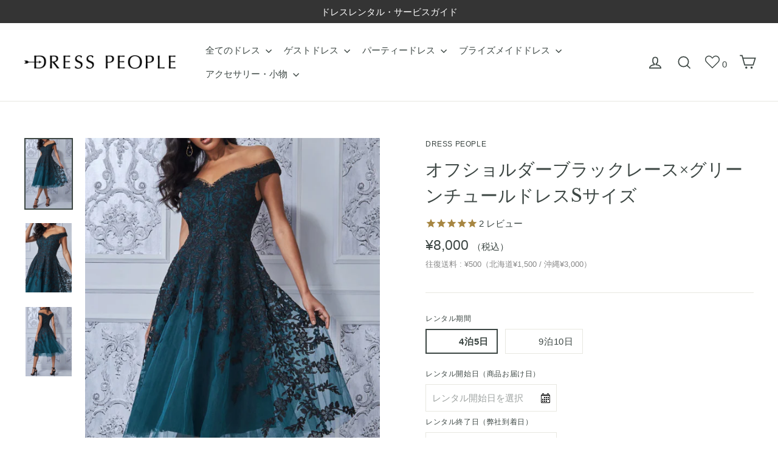

--- FILE ---
content_type: text/html; charset=utf-8
request_url: https://dress-people.com/products/%E3%82%AA%E3%83%95%E3%82%B7%E3%83%A7%E3%83%AB%E3%83%80%E3%83%BC%E3%83%96%E3%83%A9%E3%83%83%E3%82%AF%E3%83%AC%E3%83%BC%E3%82%B9-%E3%82%B0%E3%83%AA%E3%83%BC%E3%83%B3%E3%83%81%E3%83%A5%E3%83%BC%E3%83%AB%E3%83%89%E3%83%AC%E3%82%B9m%E3%82%B5%E3%82%A4%E3%82%BA
body_size: 35180
content:
<!doctype html>
<html class="no-js" lang="ja">
<head>
<script type="text/javascript" src="https://edge.personalizer.io/storefront/2.0.0/js/shopify/storefront.min.js?key=bgur8-zv7vlr1ujc8wb2go3ugb-qajcv&shop=dresspeople.myshopify.com"></script>
<script>
window.LimeSpot = window.LimeSpot === undefined ? {} : LimeSpot;
LimeSpot.PageInfo = { Type: "Product", ReferenceIdentifier: "7432208056550"};

LimeSpot.StoreInfo = { Theme: "[Boost Commerce] Live theme with filter &amp; search 1" };


LimeSpot.CartItems = [];
</script>





  <meta charset="utf-8">
  <meta http-equiv="X-UA-Compatible" content="IE=edge,chrome=1">
  <meta name="viewport" content="width=device-width,initial-scale=1">
  <meta name="theme-color" content="#a78641">
  <link rel="canonical" href="https://dress-people.com/products/%e3%82%aa%e3%83%95%e3%82%b7%e3%83%a7%e3%83%ab%e3%83%80%e3%83%bc%e3%83%96%e3%83%a9%e3%83%83%e3%82%af%e3%83%ac%e3%83%bc%e3%82%b9-%e3%82%b0%e3%83%aa%e3%83%bc%e3%83%b3%e3%83%81%e3%83%a5%e3%83%bc%e3%83%ab%e3%83%89%e3%83%ac%e3%82%b9m%e3%82%b5%e3%82%a4%e3%82%ba">
  <meta name="format-detection" content="telephone=no"><link rel="shortcut icon" href="//dress-people.com/cdn/shop/files/web_rogo_d_32x32.png?v=1737952548" type="image/png" />
<title>
  オフショルダーブラックレース×グリーンチュールドレスSサイズ

&ndash; dresspeople

</title><meta name="description" content="・Sサイズ：バスト84〜87cm、ウエスト68〜71cm、ヒップフリーサイズ、着丈116cm、スカート丈78cm ・素材：ポリエステル100%  "><meta property="og:site_name" content="dresspeople">
<meta property="og:url" content="https://dress-people.com/products/%e3%82%aa%e3%83%95%e3%82%b7%e3%83%a7%e3%83%ab%e3%83%80%e3%83%bc%e3%83%96%e3%83%a9%e3%83%83%e3%82%af%e3%83%ac%e3%83%bc%e3%82%b9-%e3%82%b0%e3%83%aa%e3%83%bc%e3%83%b3%e3%83%81%e3%83%a5%e3%83%bc%e3%83%ab%e3%83%89%e3%83%ac%e3%82%b9m%e3%82%b5%e3%82%a4%e3%82%ba">
<meta property="og:title" content="オフショルダーブラックレース×グリーンチュールドレスSサイズ">
<meta property="og:type" content="product">
<meta property="og:description" content="・Sサイズ：バスト84〜87cm、ウエスト68〜71cm、ヒップフリーサイズ、着丈116cm、スカート丈78cm ・素材：ポリエステル100%  "><meta property="og:price:amount" content="8,000">
  <meta property="og:price:currency" content="JPY"><meta property="og:image" content="http://dress-people.com/cdn/shop/products/green_midi_dress_1_1_1200x630.jpg?v=1636095309"><meta property="og:image" content="http://dress-people.com/cdn/shop/files/green_midi_dress_1_2_1200x630.jpg?v=1714661517"><meta property="og:image" content="http://dress-people.com/cdn/shop/files/green_midi_dress_1_4_1200x630.jpg?v=1714661516">
<meta property="og:image:secure_url" content="https://dress-people.com/cdn/shop/products/green_midi_dress_1_1_1200x630.jpg?v=1636095309"><meta property="og:image:secure_url" content="https://dress-people.com/cdn/shop/files/green_midi_dress_1_2_1200x630.jpg?v=1714661517"><meta property="og:image:secure_url" content="https://dress-people.com/cdn/shop/files/green_midi_dress_1_4_1200x630.jpg?v=1714661516">
<meta name="twitter:site" content="@dresspeoplePR">
<meta name="twitter:card" content="summary_large_image">
<meta name="twitter:title" content="オフショルダーブラックレース×グリーンチュールドレスSサイズ">
<meta name="twitter:description" content="・Sサイズ：バスト84〜87cm、ウエスト68〜71cm、ヒップフリーサイズ、着丈116cm、スカート丈78cm ・素材：ポリエステル100%  ">
<style>
  @font-face {
  font-family: "Libre Baskerville";
  font-weight: 400;
  font-style: normal;
  src: url("//dress-people.com/cdn/fonts/libre_baskerville/librebaskerville_n4.2ec9ee517e3ce28d5f1e6c6e75efd8a97e59c189.woff2") format("woff2"),
       url("//dress-people.com/cdn/fonts/libre_baskerville/librebaskerville_n4.323789551b85098885c8eccedfb1bd8f25f56007.woff") format("woff");
}

  

  
  
  
</style>

  <link href="//dress-people.com/cdn/shop/t/17/assets/theme.scss.css?v=5190847186241771311759259707" rel="stylesheet" type="text/css" media="all" />

  <script>
    document.documentElement.className = document.documentElement.className.replace('no-js', 'js');

    window.theme = window.theme || {};
    theme.strings = {
      addToCart: "カートに入れる",
      soldOut: "売り切れ",
      unavailable: "レンタル不可",
      stockLabel: "在庫：[count]",
      cartSavings: "[savings] を保存しています",
      cartEmpty: "カートの中に商品はありません",
      cartTermsConfirmation: "ドレスレンタルをご利用の際は、利用規約に同意して頂く必要があります"
    };
    theme.settings = {
      cartType: "page",
      moneyFormat: "¥{{amount_no_decimals}}",
      quickView: false,
      themeVersion: "3.5.1"
    };
  </script>

  <script>window.performance && window.performance.mark && window.performance.mark('shopify.content_for_header.start');</script><meta id="shopify-digital-wallet" name="shopify-digital-wallet" content="/8118435919/digital_wallets/dialog">
<meta name="shopify-checkout-api-token" content="1e3403a0457aa2ecb669500b43cf99a8">
<meta id="in-context-paypal-metadata" data-shop-id="8118435919" data-venmo-supported="false" data-environment="production" data-locale="ja_JP" data-paypal-v4="true" data-currency="JPY">
<link rel="alternate" type="application/json+oembed" href="https://dress-people.com/products/%e3%82%aa%e3%83%95%e3%82%b7%e3%83%a7%e3%83%ab%e3%83%80%e3%83%bc%e3%83%96%e3%83%a9%e3%83%83%e3%82%af%e3%83%ac%e3%83%bc%e3%82%b9-%e3%82%b0%e3%83%aa%e3%83%bc%e3%83%b3%e3%83%81%e3%83%a5%e3%83%bc%e3%83%ab%e3%83%89%e3%83%ac%e3%82%b9m%e3%82%b5%e3%82%a4%e3%82%ba.oembed">
<script async="async" src="/checkouts/internal/preloads.js?locale=ja-JP"></script>
<link rel="preconnect" href="https://shop.app" crossorigin="anonymous">
<script async="async" src="https://shop.app/checkouts/internal/preloads.js?locale=ja-JP&shop_id=8118435919" crossorigin="anonymous"></script>
<script id="apple-pay-shop-capabilities" type="application/json">{"shopId":8118435919,"countryCode":"JP","currencyCode":"JPY","merchantCapabilities":["supports3DS"],"merchantId":"gid:\/\/shopify\/Shop\/8118435919","merchantName":"dresspeople","requiredBillingContactFields":["postalAddress","email","phone"],"requiredShippingContactFields":["postalAddress","email","phone"],"shippingType":"shipping","supportedNetworks":["visa","masterCard","amex","jcb","discover"],"total":{"type":"pending","label":"dresspeople","amount":"1.00"},"shopifyPaymentsEnabled":true,"supportsSubscriptions":true}</script>
<script id="shopify-features" type="application/json">{"accessToken":"1e3403a0457aa2ecb669500b43cf99a8","betas":["rich-media-storefront-analytics"],"domain":"dress-people.com","predictiveSearch":false,"shopId":8118435919,"locale":"ja"}</script>
<script>var Shopify = Shopify || {};
Shopify.shop = "dresspeople.myshopify.com";
Shopify.locale = "ja";
Shopify.currency = {"active":"JPY","rate":"1.0"};
Shopify.country = "JP";
Shopify.theme = {"name":"[Boost Commerce] Live theme with filter \u0026 search 1","id":114029854877,"schema_name":"Motion","schema_version":"3.5.1","theme_store_id":null,"role":"main"};
Shopify.theme.handle = "null";
Shopify.theme.style = {"id":null,"handle":null};
Shopify.cdnHost = "dress-people.com/cdn";
Shopify.routes = Shopify.routes || {};
Shopify.routes.root = "/";</script>
<script type="module">!function(o){(o.Shopify=o.Shopify||{}).modules=!0}(window);</script>
<script>!function(o){function n(){var o=[];function n(){o.push(Array.prototype.slice.apply(arguments))}return n.q=o,n}var t=o.Shopify=o.Shopify||{};t.loadFeatures=n(),t.autoloadFeatures=n()}(window);</script>
<script>
  window.ShopifyPay = window.ShopifyPay || {};
  window.ShopifyPay.apiHost = "shop.app\/pay";
  window.ShopifyPay.redirectState = null;
</script>
<script id="shop-js-analytics" type="application/json">{"pageType":"product"}</script>
<script defer="defer" async type="module" src="//dress-people.com/cdn/shopifycloud/shop-js/modules/v2/client.init-shop-cart-sync_CZKilf07.ja.esm.js"></script>
<script defer="defer" async type="module" src="//dress-people.com/cdn/shopifycloud/shop-js/modules/v2/chunk.common_rlhnONO2.esm.js"></script>
<script type="module">
  await import("//dress-people.com/cdn/shopifycloud/shop-js/modules/v2/client.init-shop-cart-sync_CZKilf07.ja.esm.js");
await import("//dress-people.com/cdn/shopifycloud/shop-js/modules/v2/chunk.common_rlhnONO2.esm.js");

  window.Shopify.SignInWithShop?.initShopCartSync?.({"fedCMEnabled":true,"windoidEnabled":true});

</script>
<script>
  window.Shopify = window.Shopify || {};
  if (!window.Shopify.featureAssets) window.Shopify.featureAssets = {};
  window.Shopify.featureAssets['shop-js'] = {"shop-cart-sync":["modules/v2/client.shop-cart-sync_BwCHLH8C.ja.esm.js","modules/v2/chunk.common_rlhnONO2.esm.js"],"init-fed-cm":["modules/v2/client.init-fed-cm_CQXj6EwP.ja.esm.js","modules/v2/chunk.common_rlhnONO2.esm.js"],"shop-button":["modules/v2/client.shop-button_B7JE2zCc.ja.esm.js","modules/v2/chunk.common_rlhnONO2.esm.js"],"init-windoid":["modules/v2/client.init-windoid_DQ9csUH7.ja.esm.js","modules/v2/chunk.common_rlhnONO2.esm.js"],"shop-cash-offers":["modules/v2/client.shop-cash-offers_DxEVlT9h.ja.esm.js","modules/v2/chunk.common_rlhnONO2.esm.js","modules/v2/chunk.modal_BI56FOb0.esm.js"],"shop-toast-manager":["modules/v2/client.shop-toast-manager_BE8_-kNb.ja.esm.js","modules/v2/chunk.common_rlhnONO2.esm.js"],"init-shop-email-lookup-coordinator":["modules/v2/client.init-shop-email-lookup-coordinator_BgbPPTAQ.ja.esm.js","modules/v2/chunk.common_rlhnONO2.esm.js"],"pay-button":["modules/v2/client.pay-button_hoKCMeMC.ja.esm.js","modules/v2/chunk.common_rlhnONO2.esm.js"],"avatar":["modules/v2/client.avatar_BTnouDA3.ja.esm.js"],"init-shop-cart-sync":["modules/v2/client.init-shop-cart-sync_CZKilf07.ja.esm.js","modules/v2/chunk.common_rlhnONO2.esm.js"],"shop-login-button":["modules/v2/client.shop-login-button_BXDQHqjj.ja.esm.js","modules/v2/chunk.common_rlhnONO2.esm.js","modules/v2/chunk.modal_BI56FOb0.esm.js"],"init-customer-accounts-sign-up":["modules/v2/client.init-customer-accounts-sign-up_C3NeUvFd.ja.esm.js","modules/v2/client.shop-login-button_BXDQHqjj.ja.esm.js","modules/v2/chunk.common_rlhnONO2.esm.js","modules/v2/chunk.modal_BI56FOb0.esm.js"],"init-shop-for-new-customer-accounts":["modules/v2/client.init-shop-for-new-customer-accounts_D-v2xi0b.ja.esm.js","modules/v2/client.shop-login-button_BXDQHqjj.ja.esm.js","modules/v2/chunk.common_rlhnONO2.esm.js","modules/v2/chunk.modal_BI56FOb0.esm.js"],"init-customer-accounts":["modules/v2/client.init-customer-accounts_Cciaq_Mb.ja.esm.js","modules/v2/client.shop-login-button_BXDQHqjj.ja.esm.js","modules/v2/chunk.common_rlhnONO2.esm.js","modules/v2/chunk.modal_BI56FOb0.esm.js"],"shop-follow-button":["modules/v2/client.shop-follow-button_CM9l58Wl.ja.esm.js","modules/v2/chunk.common_rlhnONO2.esm.js","modules/v2/chunk.modal_BI56FOb0.esm.js"],"lead-capture":["modules/v2/client.lead-capture_oVhdpGxe.ja.esm.js","modules/v2/chunk.common_rlhnONO2.esm.js","modules/v2/chunk.modal_BI56FOb0.esm.js"],"checkout-modal":["modules/v2/client.checkout-modal_BbgmKIDX.ja.esm.js","modules/v2/chunk.common_rlhnONO2.esm.js","modules/v2/chunk.modal_BI56FOb0.esm.js"],"shop-login":["modules/v2/client.shop-login_BRorRhgW.ja.esm.js","modules/v2/chunk.common_rlhnONO2.esm.js","modules/v2/chunk.modal_BI56FOb0.esm.js"],"payment-terms":["modules/v2/client.payment-terms_Ba4TR13R.ja.esm.js","modules/v2/chunk.common_rlhnONO2.esm.js","modules/v2/chunk.modal_BI56FOb0.esm.js"]};
</script>
<script>(function() {
  var isLoaded = false;
  function asyncLoad() {
    if (isLoaded) return;
    isLoaded = true;
    var urls = ["\/\/dresspeople.bookthatapp.com\/javascripts\/bta.js?shop=dresspeople.myshopify.com","\/\/dresspeople.bookthatapp.com\/javascripts\/bta.js?shop=dresspeople.myshopify.com","\/\/dresspeople.bookthatapp.com\/javascripts\/bta.js?shop=dresspeople.myshopify.com","\/\/dresspeople.bookthatapp.com\/javascripts\/bta.js?shop=dresspeople.myshopify.com","\/\/cdn.shopify.com\/proxy\/a453efeeb0d3ae433056362b94bd1289bc5bcac1e42e23d768553d8b956ef375\/dresspeople.bookthatapp.com\/javascripts\/bta-installed.js?shop=dresspeople.myshopify.com\u0026sp-cache-control=cHVibGljLCBtYXgtYWdlPTkwMA","https:\/\/edge.personalizer.io\/storefront\/2.0.0\/js\/shopify\/storefront.min.js?key=utfnb-bb7u1ewi8u2tp3zso-ic8wa\u0026shop=dresspeople.myshopify.com"];
    for (var i = 0; i < urls.length; i++) {
      var s = document.createElement('script');
      s.type = 'text/javascript';
      s.async = true;
      s.src = urls[i];
      var x = document.getElementsByTagName('script')[0];
      x.parentNode.insertBefore(s, x);
    }
  };
  if(window.attachEvent) {
    window.attachEvent('onload', asyncLoad);
  } else {
    window.addEventListener('load', asyncLoad, false);
  }
})();</script>
<script id="__st">var __st={"a":8118435919,"offset":32400,"reqid":"da8d27b1-1e21-41e5-8867-665a57bfe405-1768969180","pageurl":"dress-people.com\/products\/%E3%82%AA%E3%83%95%E3%82%B7%E3%83%A7%E3%83%AB%E3%83%80%E3%83%BC%E3%83%96%E3%83%A9%E3%83%83%E3%82%AF%E3%83%AC%E3%83%BC%E3%82%B9-%E3%82%B0%E3%83%AA%E3%83%BC%E3%83%B3%E3%83%81%E3%83%A5%E3%83%BC%E3%83%AB%E3%83%89%E3%83%AC%E3%82%B9m%E3%82%B5%E3%82%A4%E3%82%BA","u":"c9784b6ef416","p":"product","rtyp":"product","rid":7432208056550};</script>
<script>window.ShopifyPaypalV4VisibilityTracking = true;</script>
<script id="captcha-bootstrap">!function(){'use strict';const t='contact',e='account',n='new_comment',o=[[t,t],['blogs',n],['comments',n],[t,'customer']],c=[[e,'customer_login'],[e,'guest_login'],[e,'recover_customer_password'],[e,'create_customer']],r=t=>t.map((([t,e])=>`form[action*='/${t}']:not([data-nocaptcha='true']) input[name='form_type'][value='${e}']`)).join(','),a=t=>()=>t?[...document.querySelectorAll(t)].map((t=>t.form)):[];function s(){const t=[...o],e=r(t);return a(e)}const i='password',u='form_key',d=['recaptcha-v3-token','g-recaptcha-response','h-captcha-response',i],f=()=>{try{return window.sessionStorage}catch{return}},m='__shopify_v',_=t=>t.elements[u];function p(t,e,n=!1){try{const o=window.sessionStorage,c=JSON.parse(o.getItem(e)),{data:r}=function(t){const{data:e,action:n}=t;return t[m]||n?{data:e,action:n}:{data:t,action:n}}(c);for(const[e,n]of Object.entries(r))t.elements[e]&&(t.elements[e].value=n);n&&o.removeItem(e)}catch(o){console.error('form repopulation failed',{error:o})}}const l='form_type',E='cptcha';function T(t){t.dataset[E]=!0}const w=window,h=w.document,L='Shopify',v='ce_forms',y='captcha';let A=!1;((t,e)=>{const n=(g='f06e6c50-85a8-45c8-87d0-21a2b65856fe',I='https://cdn.shopify.com/shopifycloud/storefront-forms-hcaptcha/ce_storefront_forms_captcha_hcaptcha.v1.5.2.iife.js',D={infoText:'hCaptchaによる保護',privacyText:'プライバシー',termsText:'利用規約'},(t,e,n)=>{const o=w[L][v],c=o.bindForm;if(c)return c(t,g,e,D).then(n);var r;o.q.push([[t,g,e,D],n]),r=I,A||(h.body.append(Object.assign(h.createElement('script'),{id:'captcha-provider',async:!0,src:r})),A=!0)});var g,I,D;w[L]=w[L]||{},w[L][v]=w[L][v]||{},w[L][v].q=[],w[L][y]=w[L][y]||{},w[L][y].protect=function(t,e){n(t,void 0,e),T(t)},Object.freeze(w[L][y]),function(t,e,n,w,h,L){const[v,y,A,g]=function(t,e,n){const i=e?o:[],u=t?c:[],d=[...i,...u],f=r(d),m=r(i),_=r(d.filter((([t,e])=>n.includes(e))));return[a(f),a(m),a(_),s()]}(w,h,L),I=t=>{const e=t.target;return e instanceof HTMLFormElement?e:e&&e.form},D=t=>v().includes(t);t.addEventListener('submit',(t=>{const e=I(t);if(!e)return;const n=D(e)&&!e.dataset.hcaptchaBound&&!e.dataset.recaptchaBound,o=_(e),c=g().includes(e)&&(!o||!o.value);(n||c)&&t.preventDefault(),c&&!n&&(function(t){try{if(!f())return;!function(t){const e=f();if(!e)return;const n=_(t);if(!n)return;const o=n.value;o&&e.removeItem(o)}(t);const e=Array.from(Array(32),(()=>Math.random().toString(36)[2])).join('');!function(t,e){_(t)||t.append(Object.assign(document.createElement('input'),{type:'hidden',name:u})),t.elements[u].value=e}(t,e),function(t,e){const n=f();if(!n)return;const o=[...t.querySelectorAll(`input[type='${i}']`)].map((({name:t})=>t)),c=[...d,...o],r={};for(const[a,s]of new FormData(t).entries())c.includes(a)||(r[a]=s);n.setItem(e,JSON.stringify({[m]:1,action:t.action,data:r}))}(t,e)}catch(e){console.error('failed to persist form',e)}}(e),e.submit())}));const S=(t,e)=>{t&&!t.dataset[E]&&(n(t,e.some((e=>e===t))),T(t))};for(const o of['focusin','change'])t.addEventListener(o,(t=>{const e=I(t);D(e)&&S(e,y())}));const B=e.get('form_key'),M=e.get(l),P=B&&M;t.addEventListener('DOMContentLoaded',(()=>{const t=y();if(P)for(const e of t)e.elements[l].value===M&&p(e,B);[...new Set([...A(),...v().filter((t=>'true'===t.dataset.shopifyCaptcha))])].forEach((e=>S(e,t)))}))}(h,new URLSearchParams(w.location.search),n,t,e,['guest_login'])})(!0,!1)}();</script>
<script integrity="sha256-4kQ18oKyAcykRKYeNunJcIwy7WH5gtpwJnB7kiuLZ1E=" data-source-attribution="shopify.loadfeatures" defer="defer" src="//dress-people.com/cdn/shopifycloud/storefront/assets/storefront/load_feature-a0a9edcb.js" crossorigin="anonymous"></script>
<script crossorigin="anonymous" defer="defer" src="//dress-people.com/cdn/shopifycloud/storefront/assets/shopify_pay/storefront-65b4c6d7.js?v=20250812"></script>
<script data-source-attribution="shopify.dynamic_checkout.dynamic.init">var Shopify=Shopify||{};Shopify.PaymentButton=Shopify.PaymentButton||{isStorefrontPortableWallets:!0,init:function(){window.Shopify.PaymentButton.init=function(){};var t=document.createElement("script");t.src="https://dress-people.com/cdn/shopifycloud/portable-wallets/latest/portable-wallets.ja.js",t.type="module",document.head.appendChild(t)}};
</script>
<script data-source-attribution="shopify.dynamic_checkout.buyer_consent">
  function portableWalletsHideBuyerConsent(e){var t=document.getElementById("shopify-buyer-consent"),n=document.getElementById("shopify-subscription-policy-button");t&&n&&(t.classList.add("hidden"),t.setAttribute("aria-hidden","true"),n.removeEventListener("click",e))}function portableWalletsShowBuyerConsent(e){var t=document.getElementById("shopify-buyer-consent"),n=document.getElementById("shopify-subscription-policy-button");t&&n&&(t.classList.remove("hidden"),t.removeAttribute("aria-hidden"),n.addEventListener("click",e))}window.Shopify?.PaymentButton&&(window.Shopify.PaymentButton.hideBuyerConsent=portableWalletsHideBuyerConsent,window.Shopify.PaymentButton.showBuyerConsent=portableWalletsShowBuyerConsent);
</script>
<script data-source-attribution="shopify.dynamic_checkout.cart.bootstrap">document.addEventListener("DOMContentLoaded",(function(){function t(){return document.querySelector("shopify-accelerated-checkout-cart, shopify-accelerated-checkout")}if(t())Shopify.PaymentButton.init();else{new MutationObserver((function(e,n){t()&&(Shopify.PaymentButton.init(),n.disconnect())})).observe(document.body,{childList:!0,subtree:!0})}}));
</script>
<link id="shopify-accelerated-checkout-styles" rel="stylesheet" media="screen" href="https://dress-people.com/cdn/shopifycloud/portable-wallets/latest/accelerated-checkout-backwards-compat.css" crossorigin="anonymous">
<style id="shopify-accelerated-checkout-cart">
        #shopify-buyer-consent {
  margin-top: 1em;
  display: inline-block;
  width: 100%;
}

#shopify-buyer-consent.hidden {
  display: none;
}

#shopify-subscription-policy-button {
  background: none;
  border: none;
  padding: 0;
  text-decoration: underline;
  font-size: inherit;
  cursor: pointer;
}

#shopify-subscription-policy-button::before {
  box-shadow: none;
}

      </style>

<script>window.performance && window.performance.mark && window.performance.mark('shopify.content_for_header.end');</script>
 <!--[if lt IE 9]>
<script src="//cdnjs.cloudflare.com/ajax/libs/html5shiv/3.7.2/html5shiv.min.js" type="text/javascript"></script>
<![endif]-->
<!--[if (lte IE 9) ]><script src="//dress-people.com/cdn/shop/t/17/assets/match-media.min.js?v=159635276924582161481602731530" type="text/javascript"></script><![endif]-->



  <script src="//dress-people.com/cdn/shop/t/17/assets/vendor.js" defer="defer"></script>



  

  
  <script src="//dress-people.com/cdn/shop/t/17/assets/theme.js?v=77449983861306327141602731537" defer="defer"></script>


<script>var loox_global_hash = '1563514762208';</script><style>.loox-reviews-default { max-width: 1200px; margin: 0 auto; }</style>

  <meta name="google-site-verification" content="EFfGUficSPKswMQ6PUFHQw90Md-r9wcyFOdE1XHpBB8" />
  


<!--begin-boost-pfs-filter-css-->
  <link rel="preload stylesheet" href="//dress-people.com/cdn/shop/t/17/assets/boost-pfs-instant-search.scss.css?v=129265677309566071681602731717" as="style"><link href="//dress-people.com/cdn/shop/t/17/assets/boost-pfs-custom.scss.css?v=61927397344220825621714829107" rel="stylesheet" type="text/css" media="all" />
<style data-id="boost-pfs-style" type="text/css">
      .boost-pfs-filter-option-title-text {}

     .boost-pfs-filter-tree-v .boost-pfs-filter-option-title-text:before {}
      .boost-pfs-filter-tree-v .boost-pfs-filter-option.boost-pfs-filter-option-collapsed .boost-pfs-filter-option-title-text:before {}
      .boost-pfs-filter-tree-h .boost-pfs-filter-option-title-heading:before {
        border-right-color: ;
        border-bottom-color: ;
      }

      .boost-pfs-filter-option-content .boost-pfs-filter-option-item-list .boost-pfs-filter-option-item button,
      .boost-pfs-filter-tree-v .boost-pfs-filter-refine-by .boost-pfs-filter-refine-by-items .refine-by-item,
      .boost-pfs-filter-refine-by-wrapper-v .boost-pfs-filter-refine-by .boost-pfs-filter-refine-by-items .refine-by-item,
      .boost-pfs-filter-refine-by .boost-pfs-filter-option-title,
      .boost-pfs-filter-refine-by .boost-pfs-filter-refine-by-items .refine-by-item>a,
      .boost-pfs-filter-refine-by>span,
      .boost-pfs-filter-clear,
      .boost-pfs-filter-clear-all{}
      .boost-pfs-filter-refine-by .boost-pfs-filter-refine-by-items .refine-by-item .boost-pfs-filter-clear:before,
      .boost-pfs-filter-refine-by .boost-pfs-filter-refine-by-items .refine-by-item .boost-pfs-filter-clear:after {
        background: ;
      }

      .boost-pfs-filter-tree-mobile-button button,
      .boost-pfs-filter-top-sorting-mobile button {background: rgba(167,134,65,1) !important;}
      .boost-pfs-filter-top-sorting-mobile button>span:after {}
    </style>
<!--end-boost-pfs-filter-css-->



  
  
  
  
  <script>var bondVariantIds = [], productConfig = {}, productMetafields;productMetafields = '{"id":664474,"external_id":7432208056550,"lead_time":4320,"lag_time":0,"mindate":259200,"maxdate":180,"range_min":0,"range_max":0,"bond_enabled":false,"count_nights":true,"capacity_type":0,"duration_type":1,"duration":3600,"duration_option_position":1,"duration_option_range_variant":false,"durations":[{"value":"4泊5日","duration":345600,"low":0,"high":0,"position":0},{"value":"9泊10日","duration":777600,"low":0,"high":0,"position":1}],"locations":[],"resources":[],"variants":[{"id":3108124,"start_time":946717200,"finish_time":946746000,"duration":5760,"capacity":2,"ignored":false,"units":1,"external_id":41997945602278},{"id":4860598,"start_time":946717200,"finish_time":946746000,"duration":12960,"capacity":2,"ignored":false,"units":1,"external_id":44785491247334}],"profile":"product","widget_id":null,"widget_mode":null,"has_seasonal_rates":false}';
      if (productMetafields !== '') {
        productConfig = JSON.parse(productMetafields);
      }

    window.BtaConfig = {
      account: 'dresspeople',
      bondVariantIds: bondVariantIds,
      settings: JSON.parse('{"dateFormat":"MM/DD/YYYY","domain":"dress-people.com","env":"production","path_prefix":"/apps/bookthatapp","should_load":true,"widget_enabled_list":["reservation"],"widget_on_every_page":true,"widgets_mode":{}}' || '{}'),
       'product': productConfig,
      cart: {"note":null,"attributes":{},"original_total_price":0,"total_price":0,"total_discount":0,"total_weight":0.0,"item_count":0,"items":[],"requires_shipping":false,"currency":"JPY","items_subtotal_price":0,"cart_level_discount_applications":[],"checkout_charge_amount":0},
      version: '1.5'
    }
</script>
  <script src="//dress-people.com/cdn/shop/t/17/assets/bta-widgets-bootstrap.min.js?v=19779015373317819461668596397" type="text/javascript"></script>

<!-- Google tag (gtag.js) -->
<script async src="https://www.googletagmanager.com/gtag/js?id=G-BTWL65505T"></script>
<script>
  window.dataLayer = window.dataLayer || [];
  function gtag(){dataLayer.push(arguments);}
  gtag('js', new Date());

  gtag('config', 'G-BTWL65505T');
</script>
<script src="https://ajax.googleapis.com/ajax/libs/jquery/3.5.1/jquery.min.js"></script>
<link href="https://monorail-edge.shopifysvc.com" rel="dns-prefetch">
<script>(function(){if ("sendBeacon" in navigator && "performance" in window) {try {var session_token_from_headers = performance.getEntriesByType('navigation')[0].serverTiming.find(x => x.name == '_s').description;} catch {var session_token_from_headers = undefined;}var session_cookie_matches = document.cookie.match(/_shopify_s=([^;]*)/);var session_token_from_cookie = session_cookie_matches && session_cookie_matches.length === 2 ? session_cookie_matches[1] : "";var session_token = session_token_from_headers || session_token_from_cookie || "";function handle_abandonment_event(e) {var entries = performance.getEntries().filter(function(entry) {return /monorail-edge.shopifysvc.com/.test(entry.name);});if (!window.abandonment_tracked && entries.length === 0) {window.abandonment_tracked = true;var currentMs = Date.now();var navigation_start = performance.timing.navigationStart;var payload = {shop_id: 8118435919,url: window.location.href,navigation_start,duration: currentMs - navigation_start,session_token,page_type: "product"};window.navigator.sendBeacon("https://monorail-edge.shopifysvc.com/v1/produce", JSON.stringify({schema_id: "online_store_buyer_site_abandonment/1.1",payload: payload,metadata: {event_created_at_ms: currentMs,event_sent_at_ms: currentMs}}));}}window.addEventListener('pagehide', handle_abandonment_event);}}());</script>
<script id="web-pixels-manager-setup">(function e(e,d,r,n,o){if(void 0===o&&(o={}),!Boolean(null===(a=null===(i=window.Shopify)||void 0===i?void 0:i.analytics)||void 0===a?void 0:a.replayQueue)){var i,a;window.Shopify=window.Shopify||{};var t=window.Shopify;t.analytics=t.analytics||{};var s=t.analytics;s.replayQueue=[],s.publish=function(e,d,r){return s.replayQueue.push([e,d,r]),!0};try{self.performance.mark("wpm:start")}catch(e){}var l=function(){var e={modern:/Edge?\/(1{2}[4-9]|1[2-9]\d|[2-9]\d{2}|\d{4,})\.\d+(\.\d+|)|Firefox\/(1{2}[4-9]|1[2-9]\d|[2-9]\d{2}|\d{4,})\.\d+(\.\d+|)|Chrom(ium|e)\/(9{2}|\d{3,})\.\d+(\.\d+|)|(Maci|X1{2}).+ Version\/(15\.\d+|(1[6-9]|[2-9]\d|\d{3,})\.\d+)([,.]\d+|)( \(\w+\)|)( Mobile\/\w+|) Safari\/|Chrome.+OPR\/(9{2}|\d{3,})\.\d+\.\d+|(CPU[ +]OS|iPhone[ +]OS|CPU[ +]iPhone|CPU IPhone OS|CPU iPad OS)[ +]+(15[._]\d+|(1[6-9]|[2-9]\d|\d{3,})[._]\d+)([._]\d+|)|Android:?[ /-](13[3-9]|1[4-9]\d|[2-9]\d{2}|\d{4,})(\.\d+|)(\.\d+|)|Android.+Firefox\/(13[5-9]|1[4-9]\d|[2-9]\d{2}|\d{4,})\.\d+(\.\d+|)|Android.+Chrom(ium|e)\/(13[3-9]|1[4-9]\d|[2-9]\d{2}|\d{4,})\.\d+(\.\d+|)|SamsungBrowser\/([2-9]\d|\d{3,})\.\d+/,legacy:/Edge?\/(1[6-9]|[2-9]\d|\d{3,})\.\d+(\.\d+|)|Firefox\/(5[4-9]|[6-9]\d|\d{3,})\.\d+(\.\d+|)|Chrom(ium|e)\/(5[1-9]|[6-9]\d|\d{3,})\.\d+(\.\d+|)([\d.]+$|.*Safari\/(?![\d.]+ Edge\/[\d.]+$))|(Maci|X1{2}).+ Version\/(10\.\d+|(1[1-9]|[2-9]\d|\d{3,})\.\d+)([,.]\d+|)( \(\w+\)|)( Mobile\/\w+|) Safari\/|Chrome.+OPR\/(3[89]|[4-9]\d|\d{3,})\.\d+\.\d+|(CPU[ +]OS|iPhone[ +]OS|CPU[ +]iPhone|CPU IPhone OS|CPU iPad OS)[ +]+(10[._]\d+|(1[1-9]|[2-9]\d|\d{3,})[._]\d+)([._]\d+|)|Android:?[ /-](13[3-9]|1[4-9]\d|[2-9]\d{2}|\d{4,})(\.\d+|)(\.\d+|)|Mobile Safari.+OPR\/([89]\d|\d{3,})\.\d+\.\d+|Android.+Firefox\/(13[5-9]|1[4-9]\d|[2-9]\d{2}|\d{4,})\.\d+(\.\d+|)|Android.+Chrom(ium|e)\/(13[3-9]|1[4-9]\d|[2-9]\d{2}|\d{4,})\.\d+(\.\d+|)|Android.+(UC? ?Browser|UCWEB|U3)[ /]?(15\.([5-9]|\d{2,})|(1[6-9]|[2-9]\d|\d{3,})\.\d+)\.\d+|SamsungBrowser\/(5\.\d+|([6-9]|\d{2,})\.\d+)|Android.+MQ{2}Browser\/(14(\.(9|\d{2,})|)|(1[5-9]|[2-9]\d|\d{3,})(\.\d+|))(\.\d+|)|K[Aa][Ii]OS\/(3\.\d+|([4-9]|\d{2,})\.\d+)(\.\d+|)/},d=e.modern,r=e.legacy,n=navigator.userAgent;return n.match(d)?"modern":n.match(r)?"legacy":"unknown"}(),u="modern"===l?"modern":"legacy",c=(null!=n?n:{modern:"",legacy:""})[u],f=function(e){return[e.baseUrl,"/wpm","/b",e.hashVersion,"modern"===e.buildTarget?"m":"l",".js"].join("")}({baseUrl:d,hashVersion:r,buildTarget:u}),m=function(e){var d=e.version,r=e.bundleTarget,n=e.surface,o=e.pageUrl,i=e.monorailEndpoint;return{emit:function(e){var a=e.status,t=e.errorMsg,s=(new Date).getTime(),l=JSON.stringify({metadata:{event_sent_at_ms:s},events:[{schema_id:"web_pixels_manager_load/3.1",payload:{version:d,bundle_target:r,page_url:o,status:a,surface:n,error_msg:t},metadata:{event_created_at_ms:s}}]});if(!i)return console&&console.warn&&console.warn("[Web Pixels Manager] No Monorail endpoint provided, skipping logging."),!1;try{return self.navigator.sendBeacon.bind(self.navigator)(i,l)}catch(e){}var u=new XMLHttpRequest;try{return u.open("POST",i,!0),u.setRequestHeader("Content-Type","text/plain"),u.send(l),!0}catch(e){return console&&console.warn&&console.warn("[Web Pixels Manager] Got an unhandled error while logging to Monorail."),!1}}}}({version:r,bundleTarget:l,surface:e.surface,pageUrl:self.location.href,monorailEndpoint:e.monorailEndpoint});try{o.browserTarget=l,function(e){var d=e.src,r=e.async,n=void 0===r||r,o=e.onload,i=e.onerror,a=e.sri,t=e.scriptDataAttributes,s=void 0===t?{}:t,l=document.createElement("script"),u=document.querySelector("head"),c=document.querySelector("body");if(l.async=n,l.src=d,a&&(l.integrity=a,l.crossOrigin="anonymous"),s)for(var f in s)if(Object.prototype.hasOwnProperty.call(s,f))try{l.dataset[f]=s[f]}catch(e){}if(o&&l.addEventListener("load",o),i&&l.addEventListener("error",i),u)u.appendChild(l);else{if(!c)throw new Error("Did not find a head or body element to append the script");c.appendChild(l)}}({src:f,async:!0,onload:function(){if(!function(){var e,d;return Boolean(null===(d=null===(e=window.Shopify)||void 0===e?void 0:e.analytics)||void 0===d?void 0:d.initialized)}()){var d=window.webPixelsManager.init(e)||void 0;if(d){var r=window.Shopify.analytics;r.replayQueue.forEach((function(e){var r=e[0],n=e[1],o=e[2];d.publishCustomEvent(r,n,o)})),r.replayQueue=[],r.publish=d.publishCustomEvent,r.visitor=d.visitor,r.initialized=!0}}},onerror:function(){return m.emit({status:"failed",errorMsg:"".concat(f," has failed to load")})},sri:function(e){var d=/^sha384-[A-Za-z0-9+/=]+$/;return"string"==typeof e&&d.test(e)}(c)?c:"",scriptDataAttributes:o}),m.emit({status:"loading"})}catch(e){m.emit({status:"failed",errorMsg:(null==e?void 0:e.message)||"Unknown error"})}}})({shopId: 8118435919,storefrontBaseUrl: "https://dress-people.com",extensionsBaseUrl: "https://extensions.shopifycdn.com/cdn/shopifycloud/web-pixels-manager",monorailEndpoint: "https://monorail-edge.shopifysvc.com/unstable/produce_batch",surface: "storefront-renderer",enabledBetaFlags: ["2dca8a86"],webPixelsConfigList: [{"id":"664469734","configuration":"{\"config\":\"{\\\"pixel_id\\\":\\\"G-BTWL65505T\\\",\\\"target_country\\\":\\\"JP\\\",\\\"gtag_events\\\":[{\\\"type\\\":\\\"search\\\",\\\"action_label\\\":\\\"G-BTWL65505T\\\"},{\\\"type\\\":\\\"begin_checkout\\\",\\\"action_label\\\":\\\"G-BTWL65505T\\\"},{\\\"type\\\":\\\"view_item\\\",\\\"action_label\\\":[\\\"G-BTWL65505T\\\",\\\"MC-CH453B57DV\\\"]},{\\\"type\\\":\\\"purchase\\\",\\\"action_label\\\":[\\\"G-BTWL65505T\\\",\\\"MC-CH453B57DV\\\"]},{\\\"type\\\":\\\"page_view\\\",\\\"action_label\\\":[\\\"G-BTWL65505T\\\",\\\"MC-CH453B57DV\\\"]},{\\\"type\\\":\\\"add_payment_info\\\",\\\"action_label\\\":\\\"G-BTWL65505T\\\"},{\\\"type\\\":\\\"add_to_cart\\\",\\\"action_label\\\":\\\"G-BTWL65505T\\\"}],\\\"enable_monitoring_mode\\\":false}\"}","eventPayloadVersion":"v1","runtimeContext":"OPEN","scriptVersion":"b2a88bafab3e21179ed38636efcd8a93","type":"APP","apiClientId":1780363,"privacyPurposes":[],"dataSharingAdjustments":{"protectedCustomerApprovalScopes":["read_customer_address","read_customer_email","read_customer_name","read_customer_personal_data","read_customer_phone"]}},{"id":"294551782","configuration":"{\"subscriberKey\":\"muy4c-u7fv1j8c2v3etv-oeb1d\"}","eventPayloadVersion":"v1","runtimeContext":"STRICT","scriptVersion":"7f2756b79c173d049d70f9666ae55467","type":"APP","apiClientId":155369,"privacyPurposes":["ANALYTICS","PREFERENCES"],"dataSharingAdjustments":{"protectedCustomerApprovalScopes":["read_customer_address","read_customer_email","read_customer_name","read_customer_personal_data","read_customer_phone"]}},{"id":"209846502","configuration":"{\"pixel_id\":\"772802326644401\",\"pixel_type\":\"facebook_pixel\",\"metaapp_system_user_token\":\"-\"}","eventPayloadVersion":"v1","runtimeContext":"OPEN","scriptVersion":"ca16bc87fe92b6042fbaa3acc2fbdaa6","type":"APP","apiClientId":2329312,"privacyPurposes":["ANALYTICS","MARKETING","SALE_OF_DATA"],"dataSharingAdjustments":{"protectedCustomerApprovalScopes":["read_customer_address","read_customer_email","read_customer_name","read_customer_personal_data","read_customer_phone"]}},{"id":"shopify-app-pixel","configuration":"{}","eventPayloadVersion":"v1","runtimeContext":"STRICT","scriptVersion":"0450","apiClientId":"shopify-pixel","type":"APP","privacyPurposes":["ANALYTICS","MARKETING"]},{"id":"shopify-custom-pixel","eventPayloadVersion":"v1","runtimeContext":"LAX","scriptVersion":"0450","apiClientId":"shopify-pixel","type":"CUSTOM","privacyPurposes":["ANALYTICS","MARKETING"]}],isMerchantRequest: false,initData: {"shop":{"name":"dresspeople","paymentSettings":{"currencyCode":"JPY"},"myshopifyDomain":"dresspeople.myshopify.com","countryCode":"JP","storefrontUrl":"https:\/\/dress-people.com"},"customer":null,"cart":null,"checkout":null,"productVariants":[{"price":{"amount":8000.0,"currencyCode":"JPY"},"product":{"title":"オフショルダーブラックレース×グリーンチュールドレスSサイズ","vendor":"DRESS PEOPLE","id":"7432208056550","untranslatedTitle":"オフショルダーブラックレース×グリーンチュールドレスSサイズ","url":"\/products\/%E3%82%AA%E3%83%95%E3%82%B7%E3%83%A7%E3%83%AB%E3%83%80%E3%83%BC%E3%83%96%E3%83%A9%E3%83%83%E3%82%AF%E3%83%AC%E3%83%BC%E3%82%B9-%E3%82%B0%E3%83%AA%E3%83%BC%E3%83%B3%E3%83%81%E3%83%A5%E3%83%BC%E3%83%AB%E3%83%89%E3%83%AC%E3%82%B9m%E3%82%B5%E3%82%A4%E3%82%BA","type":"ゲストドレス"},"id":"41997945602278","image":{"src":"\/\/dress-people.com\/cdn\/shop\/products\/green_midi_dress_1_1.jpg?v=1636095309"},"sku":null,"title":"4泊5日","untranslatedTitle":"4泊5日"},{"price":{"amount":9000.0,"currencyCode":"JPY"},"product":{"title":"オフショルダーブラックレース×グリーンチュールドレスSサイズ","vendor":"DRESS PEOPLE","id":"7432208056550","untranslatedTitle":"オフショルダーブラックレース×グリーンチュールドレスSサイズ","url":"\/products\/%E3%82%AA%E3%83%95%E3%82%B7%E3%83%A7%E3%83%AB%E3%83%80%E3%83%BC%E3%83%96%E3%83%A9%E3%83%83%E3%82%AF%E3%83%AC%E3%83%BC%E3%82%B9-%E3%82%B0%E3%83%AA%E3%83%BC%E3%83%B3%E3%83%81%E3%83%A5%E3%83%BC%E3%83%AB%E3%83%89%E3%83%AC%E3%82%B9m%E3%82%B5%E3%82%A4%E3%82%BA","type":"ゲストドレス"},"id":"44785491247334","image":{"src":"\/\/dress-people.com\/cdn\/shop\/products\/green_midi_dress_1_1.jpg?v=1636095309"},"sku":null,"title":"9泊10日","untranslatedTitle":"9泊10日"}],"purchasingCompany":null},},"https://dress-people.com/cdn","fcfee988w5aeb613cpc8e4bc33m6693e112",{"modern":"","legacy":""},{"shopId":"8118435919","storefrontBaseUrl":"https:\/\/dress-people.com","extensionBaseUrl":"https:\/\/extensions.shopifycdn.com\/cdn\/shopifycloud\/web-pixels-manager","surface":"storefront-renderer","enabledBetaFlags":"[\"2dca8a86\"]","isMerchantRequest":"false","hashVersion":"fcfee988w5aeb613cpc8e4bc33m6693e112","publish":"custom","events":"[[\"page_viewed\",{}],[\"product_viewed\",{\"productVariant\":{\"price\":{\"amount\":8000.0,\"currencyCode\":\"JPY\"},\"product\":{\"title\":\"オフショルダーブラックレース×グリーンチュールドレスSサイズ\",\"vendor\":\"DRESS PEOPLE\",\"id\":\"7432208056550\",\"untranslatedTitle\":\"オフショルダーブラックレース×グリーンチュールドレスSサイズ\",\"url\":\"\/products\/%E3%82%AA%E3%83%95%E3%82%B7%E3%83%A7%E3%83%AB%E3%83%80%E3%83%BC%E3%83%96%E3%83%A9%E3%83%83%E3%82%AF%E3%83%AC%E3%83%BC%E3%82%B9-%E3%82%B0%E3%83%AA%E3%83%BC%E3%83%B3%E3%83%81%E3%83%A5%E3%83%BC%E3%83%AB%E3%83%89%E3%83%AC%E3%82%B9m%E3%82%B5%E3%82%A4%E3%82%BA\",\"type\":\"ゲストドレス\"},\"id\":\"41997945602278\",\"image\":{\"src\":\"\/\/dress-people.com\/cdn\/shop\/products\/green_midi_dress_1_1.jpg?v=1636095309\"},\"sku\":null,\"title\":\"4泊5日\",\"untranslatedTitle\":\"4泊5日\"}}]]"});</script><script>
  window.ShopifyAnalytics = window.ShopifyAnalytics || {};
  window.ShopifyAnalytics.meta = window.ShopifyAnalytics.meta || {};
  window.ShopifyAnalytics.meta.currency = 'JPY';
  var meta = {"product":{"id":7432208056550,"gid":"gid:\/\/shopify\/Product\/7432208056550","vendor":"DRESS PEOPLE","type":"ゲストドレス","handle":"オフショルダーブラックレース-グリーンチュールドレスmサイズ","variants":[{"id":41997945602278,"price":800000,"name":"オフショルダーブラックレース×グリーンチュールドレスSサイズ - 4泊5日","public_title":"4泊5日","sku":null},{"id":44785491247334,"price":900000,"name":"オフショルダーブラックレース×グリーンチュールドレスSサイズ - 9泊10日","public_title":"9泊10日","sku":null}],"remote":false},"page":{"pageType":"product","resourceType":"product","resourceId":7432208056550,"requestId":"da8d27b1-1e21-41e5-8867-665a57bfe405-1768969180"}};
  for (var attr in meta) {
    window.ShopifyAnalytics.meta[attr] = meta[attr];
  }
</script>
<script class="analytics">
  (function () {
    var customDocumentWrite = function(content) {
      var jquery = null;

      if (window.jQuery) {
        jquery = window.jQuery;
      } else if (window.Checkout && window.Checkout.$) {
        jquery = window.Checkout.$;
      }

      if (jquery) {
        jquery('body').append(content);
      }
    };

    var hasLoggedConversion = function(token) {
      if (token) {
        return document.cookie.indexOf('loggedConversion=' + token) !== -1;
      }
      return false;
    }

    var setCookieIfConversion = function(token) {
      if (token) {
        var twoMonthsFromNow = new Date(Date.now());
        twoMonthsFromNow.setMonth(twoMonthsFromNow.getMonth() + 2);

        document.cookie = 'loggedConversion=' + token + '; expires=' + twoMonthsFromNow;
      }
    }

    var trekkie = window.ShopifyAnalytics.lib = window.trekkie = window.trekkie || [];
    if (trekkie.integrations) {
      return;
    }
    trekkie.methods = [
      'identify',
      'page',
      'ready',
      'track',
      'trackForm',
      'trackLink'
    ];
    trekkie.factory = function(method) {
      return function() {
        var args = Array.prototype.slice.call(arguments);
        args.unshift(method);
        trekkie.push(args);
        return trekkie;
      };
    };
    for (var i = 0; i < trekkie.methods.length; i++) {
      var key = trekkie.methods[i];
      trekkie[key] = trekkie.factory(key);
    }
    trekkie.load = function(config) {
      trekkie.config = config || {};
      trekkie.config.initialDocumentCookie = document.cookie;
      var first = document.getElementsByTagName('script')[0];
      var script = document.createElement('script');
      script.type = 'text/javascript';
      script.onerror = function(e) {
        var scriptFallback = document.createElement('script');
        scriptFallback.type = 'text/javascript';
        scriptFallback.onerror = function(error) {
                var Monorail = {
      produce: function produce(monorailDomain, schemaId, payload) {
        var currentMs = new Date().getTime();
        var event = {
          schema_id: schemaId,
          payload: payload,
          metadata: {
            event_created_at_ms: currentMs,
            event_sent_at_ms: currentMs
          }
        };
        return Monorail.sendRequest("https://" + monorailDomain + "/v1/produce", JSON.stringify(event));
      },
      sendRequest: function sendRequest(endpointUrl, payload) {
        // Try the sendBeacon API
        if (window && window.navigator && typeof window.navigator.sendBeacon === 'function' && typeof window.Blob === 'function' && !Monorail.isIos12()) {
          var blobData = new window.Blob([payload], {
            type: 'text/plain'
          });

          if (window.navigator.sendBeacon(endpointUrl, blobData)) {
            return true;
          } // sendBeacon was not successful

        } // XHR beacon

        var xhr = new XMLHttpRequest();

        try {
          xhr.open('POST', endpointUrl);
          xhr.setRequestHeader('Content-Type', 'text/plain');
          xhr.send(payload);
        } catch (e) {
          console.log(e);
        }

        return false;
      },
      isIos12: function isIos12() {
        return window.navigator.userAgent.lastIndexOf('iPhone; CPU iPhone OS 12_') !== -1 || window.navigator.userAgent.lastIndexOf('iPad; CPU OS 12_') !== -1;
      }
    };
    Monorail.produce('monorail-edge.shopifysvc.com',
      'trekkie_storefront_load_errors/1.1',
      {shop_id: 8118435919,
      theme_id: 114029854877,
      app_name: "storefront",
      context_url: window.location.href,
      source_url: "//dress-people.com/cdn/s/trekkie.storefront.cd680fe47e6c39ca5d5df5f0a32d569bc48c0f27.min.js"});

        };
        scriptFallback.async = true;
        scriptFallback.src = '//dress-people.com/cdn/s/trekkie.storefront.cd680fe47e6c39ca5d5df5f0a32d569bc48c0f27.min.js';
        first.parentNode.insertBefore(scriptFallback, first);
      };
      script.async = true;
      script.src = '//dress-people.com/cdn/s/trekkie.storefront.cd680fe47e6c39ca5d5df5f0a32d569bc48c0f27.min.js';
      first.parentNode.insertBefore(script, first);
    };
    trekkie.load(
      {"Trekkie":{"appName":"storefront","development":false,"defaultAttributes":{"shopId":8118435919,"isMerchantRequest":null,"themeId":114029854877,"themeCityHash":"8480781786222524940","contentLanguage":"ja","currency":"JPY","eventMetadataId":"84635aee-0e2d-4a01-94d2-5c6d68051a9a"},"isServerSideCookieWritingEnabled":true,"monorailRegion":"shop_domain","enabledBetaFlags":["65f19447"]},"Session Attribution":{},"S2S":{"facebookCapiEnabled":false,"source":"trekkie-storefront-renderer","apiClientId":580111}}
    );

    var loaded = false;
    trekkie.ready(function() {
      if (loaded) return;
      loaded = true;

      window.ShopifyAnalytics.lib = window.trekkie;

      var originalDocumentWrite = document.write;
      document.write = customDocumentWrite;
      try { window.ShopifyAnalytics.merchantGoogleAnalytics.call(this); } catch(error) {};
      document.write = originalDocumentWrite;

      window.ShopifyAnalytics.lib.page(null,{"pageType":"product","resourceType":"product","resourceId":7432208056550,"requestId":"da8d27b1-1e21-41e5-8867-665a57bfe405-1768969180","shopifyEmitted":true});

      var match = window.location.pathname.match(/checkouts\/(.+)\/(thank_you|post_purchase)/)
      var token = match? match[1]: undefined;
      if (!hasLoggedConversion(token)) {
        setCookieIfConversion(token);
        window.ShopifyAnalytics.lib.track("Viewed Product",{"currency":"JPY","variantId":41997945602278,"productId":7432208056550,"productGid":"gid:\/\/shopify\/Product\/7432208056550","name":"オフショルダーブラックレース×グリーンチュールドレスSサイズ - 4泊5日","price":"8000","sku":null,"brand":"DRESS PEOPLE","variant":"4泊5日","category":"ゲストドレス","nonInteraction":true,"remote":false},undefined,undefined,{"shopifyEmitted":true});
      window.ShopifyAnalytics.lib.track("monorail:\/\/trekkie_storefront_viewed_product\/1.1",{"currency":"JPY","variantId":41997945602278,"productId":7432208056550,"productGid":"gid:\/\/shopify\/Product\/7432208056550","name":"オフショルダーブラックレース×グリーンチュールドレスSサイズ - 4泊5日","price":"8000","sku":null,"brand":"DRESS PEOPLE","variant":"4泊5日","category":"ゲストドレス","nonInteraction":true,"remote":false,"referer":"https:\/\/dress-people.com\/products\/%E3%82%AA%E3%83%95%E3%82%B7%E3%83%A7%E3%83%AB%E3%83%80%E3%83%BC%E3%83%96%E3%83%A9%E3%83%83%E3%82%AF%E3%83%AC%E3%83%BC%E3%82%B9-%E3%82%B0%E3%83%AA%E3%83%BC%E3%83%B3%E3%83%81%E3%83%A5%E3%83%BC%E3%83%AB%E3%83%89%E3%83%AC%E3%82%B9m%E3%82%B5%E3%82%A4%E3%82%BA"});
      }
    });


        var eventsListenerScript = document.createElement('script');
        eventsListenerScript.async = true;
        eventsListenerScript.src = "//dress-people.com/cdn/shopifycloud/storefront/assets/shop_events_listener-3da45d37.js";
        document.getElementsByTagName('head')[0].appendChild(eventsListenerScript);

})();</script>
  <script>
  if (!window.ga || (window.ga && typeof window.ga !== 'function')) {
    window.ga = function ga() {
      (window.ga.q = window.ga.q || []).push(arguments);
      if (window.Shopify && window.Shopify.analytics && typeof window.Shopify.analytics.publish === 'function') {
        window.Shopify.analytics.publish("ga_stub_called", {}, {sendTo: "google_osp_migration"});
      }
      console.error("Shopify's Google Analytics stub called with:", Array.from(arguments), "\nSee https://help.shopify.com/manual/promoting-marketing/pixels/pixel-migration#google for more information.");
    };
    if (window.Shopify && window.Shopify.analytics && typeof window.Shopify.analytics.publish === 'function') {
      window.Shopify.analytics.publish("ga_stub_initialized", {}, {sendTo: "google_osp_migration"});
    }
  }
</script>
<script
  defer
  src="https://dress-people.com/cdn/shopifycloud/perf-kit/shopify-perf-kit-3.0.4.min.js"
  data-application="storefront-renderer"
  data-shop-id="8118435919"
  data-render-region="gcp-us-central1"
  data-page-type="product"
  data-theme-instance-id="114029854877"
  data-theme-name="Motion"
  data-theme-version="3.5.1"
  data-monorail-region="shop_domain"
  data-resource-timing-sampling-rate="10"
  data-shs="true"
  data-shs-beacon="true"
  data-shs-export-with-fetch="true"
  data-shs-logs-sample-rate="1"
  data-shs-beacon-endpoint="https://dress-people.com/api/collect"
></script>
</head>

<body class="template-product" data-transitions="true">

  
    <script type="text/javascript">window.setTimeout(function() { document.body.className += " loaded"; }, 25);</script>
  

  <a class="in-page-link visually-hidden skip-link" href="#MainContent">スキップする</a>

  <div id="PageContainer" class="page-container">
    <div class="transition-body">

    <div id="shopify-section-header" class="shopify-section">



<div id="NavDrawer" class="drawer drawer--right">
  <div class="drawer__fixed-header">
    <div class="drawer__header appear-animation appear-delay-1">
      <div class="drawer__title">
        

      </div>
      <div class="drawer__close">
        <button type="button" class="drawer__close-button js-drawer-close">
          <svg aria-hidden="true" focusable="false" role="presentation" class="icon icon-close" viewBox="0 0 64 64"><defs><style>.cls-1{fill:none;stroke:#000;stroke-miterlimit:10;stroke-width:2px}</style></defs><path class="cls-1" d="M19 17.61l27.12 27.13m0-27.12L19 44.74"/></svg>
          <span class="icon__fallback-text">メニューを閉じる</span>
        </button>
      </div>
    </div>
  </div>
  <div class="drawer__inner">

    <ul class="mobile-nav" role="navigation" aria-label="Primary">
      


        <li class="mobile-nav__item appear-animation appear-delay-2">
          
            <div class="mobile-nav__has-sublist">
              
                <a href="/collections/all_dress" class="mobile-nav__link" id="Label-全てのドレス">
                  全てのドレス
                </a>
                <div class="mobile-nav__toggle">
                  <button type="button" class="collapsible-trigger collapsible--auto-height" aria-controls="Linklist-全てのドレス">
                    <span class="collapsible-trigger__icon collapsible-trigger__icon--open" role="presentation">
  <svg aria-hidden="true" focusable="false" role="presentation" class="icon icon--wide icon-chevron-down" viewBox="0 0 28 16"><path d="M1.57 1.59l12.76 12.77L27.1 1.59" stroke-width="2" stroke="#000" fill="none" fill-rule="evenodd"/></svg>
</span>

                  </button>
                </div>
              
            </div>
          

          
            <div id="Linklist-全てのドレス" class="mobile-nav__sublist collapsible-content collapsible-content--all" aria-labelledby="Label-全てのドレス">
              <div class="collapsible-content__inner">
                <ul class="mobile-nav__sublist">
                  


                    <li class="mobile-nav__item">
                      <div class="mobile-nav__child-item">
                        
                          <a href="/collections/%E3%82%B2%E3%82%B9%E3%83%88%E3%83%89%E3%83%AC%E3%82%B9" class="mobile-nav__link" id="Sublabel-ゲストドレス">
                            ゲストドレス
                          </a>
                        
                        
                      </div>

                      
                    </li>
                  


                    <li class="mobile-nav__item">
                      <div class="mobile-nav__child-item">
                        
                          <a href="/collections/%E3%83%91%E3%83%BC%E3%83%86%E3%82%A3%E3%83%BC" class="mobile-nav__link" id="Sublabel-パーティードレス">
                            パーティードレス
                          </a>
                        
                        
                      </div>

                      
                    </li>
                  


                    <li class="mobile-nav__item">
                      <div class="mobile-nav__child-item">
                        
                          <a href="/collections/%E3%83%96%E3%83%A9%E3%82%A4%E3%82%BA%E3%83%A1%E3%82%A4%E3%83%89%E3%83%89%E3%83%AC%E3%82%B9-1" class="mobile-nav__link" id="Sublabel-ブライズメイドドレス">
                            ブライズメイドドレス
                          </a>
                        
                        
                      </div>

                      
                    </li>
                  


                    <li class="mobile-nav__item">
                      <div class="mobile-nav__child-item">
                        
                          <a href="/collections/%E5%88%BA%E7%B9%8D-%E3%83%93%E3%83%BC%E3%82%BA%E3%83%89%E3%83%AC%E3%82%B9" class="mobile-nav__link" id="Sublabel-刺繍-ビーズドレス">
                            刺繍・ビーズドレス
                          </a>
                        
                        
                      </div>

                      
                    </li>
                  


                    <li class="mobile-nav__item">
                      <div class="mobile-nav__child-item">
                        
                          <a href="/collections/pleated-dresses" class="mobile-nav__link" id="Sublabel-プリーツドレス">
                            プリーツドレス
                          </a>
                        
                        
                      </div>

                      
                    </li>
                  


                    <li class="mobile-nav__item">
                      <div class="mobile-nav__child-item">
                        
                          <a href="/collections/%E3%83%97%E3%83%AA%E3%83%B3%E3%83%88%E3%83%89%E3%83%AC%E3%82%B9" class="mobile-nav__link" id="Sublabel-プリントドレス">
                            プリントドレス
                          </a>
                        
                        
                      </div>

                      
                    </li>
                  


                    <li class="mobile-nav__item">
                      <div class="mobile-nav__child-item">
                        
                          <a href="/collections/%E3%83%97%E3%83%AC%E3%83%BC%E3%83%B3%E3%83%89%E3%83%AC%E3%82%B9" class="mobile-nav__link" id="Sublabel-プレーンドレス">
                            プレーンドレス
                          </a>
                        
                        
                      </div>

                      
                    </li>
                  


                    <li class="mobile-nav__item">
                      <div class="mobile-nav__child-item">
                        
                          <a href="/collections/%E3%82%B9%E3%83%91%E3%83%B3%E3%82%B3%E3%83%BC%E3%83%AB" class="mobile-nav__link" id="Sublabel-スパンコールドレス">
                            スパンコールドレス
                          </a>
                        
                        
                      </div>

                      
                    </li>
                  
                </ul>
              </div>
            </div>
          
        </li>
      


        <li class="mobile-nav__item appear-animation appear-delay-3">
          
            <div class="mobile-nav__has-sublist">
              
                <a href="/collections/%E3%82%B2%E3%82%B9%E3%83%88%E3%83%89%E3%83%AC%E3%82%B9" class="mobile-nav__link" id="Label-ゲストドレス">
                  ゲストドレス
                </a>
                <div class="mobile-nav__toggle">
                  <button type="button" class="collapsible-trigger collapsible--auto-height" aria-controls="Linklist-ゲストドレス">
                    <span class="collapsible-trigger__icon collapsible-trigger__icon--open" role="presentation">
  <svg aria-hidden="true" focusable="false" role="presentation" class="icon icon--wide icon-chevron-down" viewBox="0 0 28 16"><path d="M1.57 1.59l12.76 12.77L27.1 1.59" stroke-width="2" stroke="#000" fill="none" fill-rule="evenodd"/></svg>
</span>

                  </button>
                </div>
              
            </div>
          

          
            <div id="Linklist-ゲストドレス" class="mobile-nav__sublist collapsible-content collapsible-content--all" aria-labelledby="Label-ゲストドレス">
              <div class="collapsible-content__inner">
                <ul class="mobile-nav__sublist">
                  


                    <li class="mobile-nav__item">
                      <div class="mobile-nav__child-item">
                        
                          <a href="/collections/%E5%88%BA%E7%B9%8D-%E3%83%93%E3%83%BC%E3%82%BA%E3%83%89%E3%83%AC%E3%82%B9" class="mobile-nav__link" id="Sublabel-刺繍-ビーズドレス">
                            刺繍・ビーズドレス
                          </a>
                        
                        
                      </div>

                      
                    </li>
                  


                    <li class="mobile-nav__item">
                      <div class="mobile-nav__child-item">
                        
                          <a href="/collections/pleated-dresses" class="mobile-nav__link" id="Sublabel-プリーツドレス">
                            プリーツドレス
                          </a>
                        
                        
                      </div>

                      
                    </li>
                  


                    <li class="mobile-nav__item">
                      <div class="mobile-nav__child-item">
                        
                          <a href="https://dress-people.com/collections/%E3%82%B2%E3%82%B9%E3%83%88%E3%83%89%E3%83%AC%E3%82%B9?pf_t_zhang=%E3%83%9F%E3%83%87%E3%82%A3%E3%83%89%E3%83%AC%E3%82%B9" class="mobile-nav__link" id="Sublabel-ミディドレス">
                            ミディドレス
                          </a>
                        
                        
                      </div>

                      
                    </li>
                  


                    <li class="mobile-nav__item">
                      <div class="mobile-nav__child-item">
                        
                          <a href="https://dress-people.com/collections/%E3%82%B2%E3%82%B9%E3%83%88%E3%83%89%E3%83%AC%E3%82%B9?pf_t_zhang=%E3%83%AD%E3%83%B3%E3%82%B0%E3%83%89%E3%83%AC%E3%82%B9" class="mobile-nav__link" id="Sublabel-ロングドレス">
                            ロングドレス
                          </a>
                        
                        
                      </div>

                      
                    </li>
                  


                    <li class="mobile-nav__item">
                      <div class="mobile-nav__child-item">
                        
                          <a href="https://dress-people.com/collections/%E3%82%B2%E3%82%B9%E3%83%88%E3%83%89%E3%83%AC%E3%82%B9?pf_t_xiu=%E3%83%AD%E3%83%B3%E3%82%B0%E3%82%B9%E3%83%AA%E3%83%BC%E3%83%96&pf_t_xiu=%E3%83%8F%E3%83%BC%E3%83%95%E3%82%B9%E3%83%AA%E3%83%BC%E3%83%96" class="mobile-nav__link" id="Sublabel-袖付きドレス">
                            袖付きドレス
                          </a>
                        
                        
                      </div>

                      
                    </li>
                  
                </ul>
              </div>
            </div>
          
        </li>
      


        <li class="mobile-nav__item appear-animation appear-delay-4">
          
            <div class="mobile-nav__has-sublist">
              
                <a href="/collections/%E3%83%91%E3%83%BC%E3%83%86%E3%82%A3%E3%83%BC" class="mobile-nav__link" id="Label-パーティードレス">
                  パーティードレス
                </a>
                <div class="mobile-nav__toggle">
                  <button type="button" class="collapsible-trigger collapsible--auto-height" aria-controls="Linklist-パーティードレス">
                    <span class="collapsible-trigger__icon collapsible-trigger__icon--open" role="presentation">
  <svg aria-hidden="true" focusable="false" role="presentation" class="icon icon--wide icon-chevron-down" viewBox="0 0 28 16"><path d="M1.57 1.59l12.76 12.77L27.1 1.59" stroke-width="2" stroke="#000" fill="none" fill-rule="evenodd"/></svg>
</span>

                  </button>
                </div>
              
            </div>
          

          
            <div id="Linklist-パーティードレス" class="mobile-nav__sublist collapsible-content collapsible-content--all" aria-labelledby="Label-パーティードレス">
              <div class="collapsible-content__inner">
                <ul class="mobile-nav__sublist">
                  


                    <li class="mobile-nav__item">
                      <div class="mobile-nav__child-item">
                        
                          <a href="/collections/%E3%82%B9%E3%83%91%E3%83%B3%E3%82%B3%E3%83%BC%E3%83%AB" class="mobile-nav__link" id="Sublabel-スパンコールドレス">
                            スパンコールドレス
                          </a>
                        
                        
                      </div>

                      
                    </li>
                  


                    <li class="mobile-nav__item">
                      <div class="mobile-nav__child-item">
                        
                          <a href="/collections/%E3%83%97%E3%83%AC%E3%83%BC%E3%83%B3%E3%83%89%E3%83%AC%E3%82%B9" class="mobile-nav__link" id="Sublabel-プレーンロングドレス">
                            プレーンロングドレス
                          </a>
                        
                        
                      </div>

                      
                    </li>
                  


                    <li class="mobile-nav__item">
                      <div class="mobile-nav__child-item">
                        
                          <a href="/collections/%E3%83%97%E3%83%AA%E3%83%B3%E3%83%88%E3%83%89%E3%83%AC%E3%82%B9" class="mobile-nav__link" id="Sublabel-プリントドレス">
                            プリントドレス
                          </a>
                        
                        
                      </div>

                      
                    </li>
                  


                    <li class="mobile-nav__item">
                      <div class="mobile-nav__child-item">
                        
                          <a href="https://dress-people.com/collections/%E3%83%91%E3%83%BC%E3%83%86%E3%82%A3%E3%83%BC?pf_t_zhang=%E3%83%9F%E3%83%87%E3%82%A3%E3%83%89%E3%83%AC%E3%82%B9" class="mobile-nav__link" id="Sublabel-ミディドレス">
                            ミディドレス
                          </a>
                        
                        
                      </div>

                      
                    </li>
                  


                    <li class="mobile-nav__item">
                      <div class="mobile-nav__child-item">
                        
                          <a href="https://dress-people.com/collections/%E3%83%91%E3%83%BC%E3%83%86%E3%82%A3%E3%83%BC?pf_t_zhang=%E3%83%AD%E3%83%B3%E3%82%B0%E3%83%89%E3%83%AC%E3%82%B9" class="mobile-nav__link" id="Sublabel-ロングドレス">
                            ロングドレス
                          </a>
                        
                        
                      </div>

                      
                    </li>
                  


                    <li class="mobile-nav__item">
                      <div class="mobile-nav__child-item">
                        
                          <a href="https://dress-people.com/collections/%E3%83%91%E3%83%BC%E3%83%86%E3%82%A3%E3%83%BC?pf_t_xiu=%E3%83%AD%E3%83%B3%E3%82%B0%E3%82%B9%E3%83%AA%E3%83%BC%E3%83%96&pf_t_xiu=%E3%83%8F%E3%83%BC%E3%83%95%E3%82%B9%E3%83%AA%E3%83%BC%E3%83%96" class="mobile-nav__link" id="Sublabel-袖付きドレス">
                            袖付きドレス
                          </a>
                        
                        
                      </div>

                      
                    </li>
                  
                </ul>
              </div>
            </div>
          
        </li>
      


        <li class="mobile-nav__item appear-animation appear-delay-5">
          
            <div class="mobile-nav__has-sublist">
              
                <a href="/collections/%E3%83%96%E3%83%A9%E3%82%A4%E3%82%BA%E3%83%A1%E3%82%A4%E3%83%89%E3%83%89%E3%83%AC%E3%82%B9-1" class="mobile-nav__link" id="Label-ブライズメイドドレス">
                  ブライズメイドドレス
                </a>
                <div class="mobile-nav__toggle">
                  <button type="button" class="collapsible-trigger collapsible--auto-height" aria-controls="Linklist-ブライズメイドドレス">
                    <span class="collapsible-trigger__icon collapsible-trigger__icon--open" role="presentation">
  <svg aria-hidden="true" focusable="false" role="presentation" class="icon icon--wide icon-chevron-down" viewBox="0 0 28 16"><path d="M1.57 1.59l12.76 12.77L27.1 1.59" stroke-width="2" stroke="#000" fill="none" fill-rule="evenodd"/></svg>
</span>

                  </button>
                </div>
              
            </div>
          

          
            <div id="Linklist-ブライズメイドドレス" class="mobile-nav__sublist collapsible-content collapsible-content--all" aria-labelledby="Label-ブライズメイドドレス">
              <div class="collapsible-content__inner">
                <ul class="mobile-nav__sublist">
                  


                    <li class="mobile-nav__item">
                      <div class="mobile-nav__child-item">
                        
                          <a href="/collections/%E3%82%B3%E3%83%B3%E3%83%90%E3%83%BC%E3%83%81%E3%83%96%E3%83%AB%E3%83%89%E3%83%AC%E3%82%B9" class="mobile-nav__link" id="Sublabel-コンバーチブルドレス">
                            コンバーチブルドレス
                          </a>
                        
                        
                      </div>

                      
                    </li>
                  


                    <li class="mobile-nav__item">
                      <div class="mobile-nav__child-item">
                        
                          <a href="/collections/%E3%82%AF%E3%83%AD%E3%82%B9%E3%82%B7%E3%83%A7%E3%83%AB%E3%83%80%E3%83%BC%E3%83%AD%E3%83%B3%E3%82%B0%E3%83%89%E3%83%AC%E3%82%B9" class="mobile-nav__link" id="Sublabel-クロスショルダーロングドレス">
                            クロスショルダーロングドレス
                          </a>
                        
                        
                      </div>

                      
                    </li>
                  


                    <li class="mobile-nav__item">
                      <div class="mobile-nav__child-item">
                        
                          <a href="/collections/%E3%83%81%E3%83%A5%E3%83%BC%E3%83%AB%E3%82%AA%E3%83%95%E3%82%B7%E3%83%A7%E3%83%AB%E3%83%80%E3%83%BC%E3%83%AD%E3%83%B3%E3%82%B0%E3%83%89%E3%83%AC%E3%82%B9" class="mobile-nav__link" id="Sublabel-チュールオフショルダーロングドレス">
                            チュールオフショルダーロングドレス
                          </a>
                        
                        
                      </div>

                      
                    </li>
                  


                    <li class="mobile-nav__item">
                      <div class="mobile-nav__child-item">
                        
                          <a href="/collections/%E3%81%94%E8%A9%A6%E7%9D%80%E9%80%81%E4%BB%98" class="mobile-nav__link" id="Sublabel-ご試着送付">
                            ご試着送付
                          </a>
                        
                        
                      </div>

                      
                    </li>
                  
                </ul>
              </div>
            </div>
          
        </li>
      


        <li class="mobile-nav__item appear-animation appear-delay-6">
          
            <div class="mobile-nav__has-sublist">
              
                <a href="/collections/accessories" class="mobile-nav__link" id="Label-アクセサリー-小物">
                  アクセサリー・小物
                </a>
                <div class="mobile-nav__toggle">
                  <button type="button" class="collapsible-trigger collapsible--auto-height" aria-controls="Linklist-アクセサリー-小物">
                    <span class="collapsible-trigger__icon collapsible-trigger__icon--open" role="presentation">
  <svg aria-hidden="true" focusable="false" role="presentation" class="icon icon--wide icon-chevron-down" viewBox="0 0 28 16"><path d="M1.57 1.59l12.76 12.77L27.1 1.59" stroke-width="2" stroke="#000" fill="none" fill-rule="evenodd"/></svg>
</span>

                  </button>
                </div>
              
            </div>
          

          
            <div id="Linklist-アクセサリー-小物" class="mobile-nav__sublist collapsible-content collapsible-content--all" aria-labelledby="Label-アクセサリー-小物">
              <div class="collapsible-content__inner">
                <ul class="mobile-nav__sublist">
                  


                    <li class="mobile-nav__item">
                      <div class="mobile-nav__child-item">
                        
                          <a href="/collections/%E3%83%8D%E3%83%83%E3%82%AF%E3%83%AC%E3%82%B9-%E3%83%94%E3%82%A2%E3%82%B9%E3%82%BB%E3%83%83%E3%83%88" class="mobile-nav__link" id="Sublabel-ネックレス">
                            ネックレス
                          </a>
                        
                        
                      </div>

                      
                    </li>
                  


                    <li class="mobile-nav__item">
                      <div class="mobile-nav__child-item">
                        
                          <a href="/collections/earrings" class="mobile-nav__link" id="Sublabel-ピアス-イヤリング">
                            ピアス・イヤリング
                          </a>
                        
                        
                      </div>

                      
                    </li>
                  


                    <li class="mobile-nav__item">
                      <div class="mobile-nav__child-item">
                        
                          <a href="/collections/bracelet" class="mobile-nav__link" id="Sublabel-ブレス">
                            ブレス
                          </a>
                        
                        
                      </div>

                      
                    </li>
                  


                    <li class="mobile-nav__item">
                      <div class="mobile-nav__child-item">
                        
                          <a href="/collections/head-accessory" class="mobile-nav__link" id="Sublabel-ヘッドアクセサリー">
                            ヘッドアクセサリー
                          </a>
                        
                        
                      </div>

                      
                    </li>
                  


                    <li class="mobile-nav__item">
                      <div class="mobile-nav__child-item">
                        
                          <a href="/collections/shoes" class="mobile-nav__link" id="Sublabel-シューズ">
                            シューズ
                          </a>
                        
                        
                      </div>

                      
                    </li>
                  


                    <li class="mobile-nav__item">
                      <div class="mobile-nav__child-item">
                        
                          <a href="/collections/%E3%82%AF%E3%83%A9%E3%83%83%E3%83%81%E3%83%90%E3%83%83%E3%82%AF" class="mobile-nav__link" id="Sublabel-バッグ">
                            バッグ
                          </a>
                        
                        
                      </div>

                      
                    </li>
                  


                    <li class="mobile-nav__item">
                      <div class="mobile-nav__child-item">
                        
                          <a href="/collections/bijou-belt" class="mobile-nav__link" id="Sublabel-ビジューベルト">
                            ビジューベルト
                          </a>
                        
                        
                      </div>

                      
                    </li>
                  


                    <li class="mobile-nav__item">
                      <div class="mobile-nav__child-item">
                        
                          <a href="/collections/%E3%82%B9%E3%83%88%E3%83%BC%E3%83%AB-%E3%82%B1%E3%83%BC%E3%83%97" class="mobile-nav__link" id="Sublabel-ストール-ケープ">
                            ストール・ケープ
                          </a>
                        
                        
                      </div>

                      
                    </li>
                  


                    <li class="mobile-nav__item">
                      <div class="mobile-nav__child-item">
                        
                          <a href="/collections/%E3%82%A4%E3%83%B3%E3%83%8A%E3%83%BC" class="mobile-nav__link" id="Sublabel-インナー">
                            インナー
                          </a>
                        
                        
                      </div>

                      
                    </li>
                  
                </ul>
              </div>
            </div>
          
        </li>
      

      

          <li class="mobile-nav__item appear-animation appear-delay-7">
            <a href="/account/login" class="mobile-nav__link">ログイン</a>
          </li>
        
      

      <li class="mobile-nav__spacer"></li>

    </ul>

  <ul class="mobile-nav__social">
    
<li class="appear-animation appear-delay-8">
        <a href="https://www.facebook.com/DRESSPEOPLEPR/" title="dresspeople on Facebook">
          <svg aria-hidden="true" focusable="false" role="presentation" class="icon icon-facebook" viewBox="0 0 32 32"><path fill="#444" d="M18.56 31.36V17.28h4.48l.64-5.12h-5.12v-3.2c0-1.28.64-2.56 2.56-2.56h2.56V1.28H19.2c-3.84 0-7.04 2.56-7.04 7.04v3.84H7.68v5.12h4.48v14.08h6.4z"/></svg>
          <span class="icon__fallback-text">Facebook</span>
        </a>
      </li>
    
    
<li class="appear-animation appear-delay-9">
        <a href="https://twitter.com/dresspeoplePR" title="dresspeople on Twitter">
          <svg aria-hidden="true" focusable="false" role="presentation" class="icon icon-twitter" viewBox="0 0 32 32"><path fill="#444" d="M31.281 6.733q-1.304 1.924-3.13 3.26 0 .13.033.408t.033.408q0 2.543-.75 5.086t-2.282 4.858-3.635 4.108-5.053 2.869-6.341 1.076q-5.282 0-9.65-2.836.913.065 1.5.065 4.401 0 7.857-2.673-2.054-.033-3.668-1.255t-2.266-3.146q.554.13 1.206.13.88 0 1.663-.261-2.184-.456-3.619-2.184t-1.435-3.977v-.065q1.239.652 2.836.717-1.271-.848-2.021-2.233t-.75-2.983q0-1.63.815-3.195 2.38 2.967 5.754 4.678t7.319 1.907q-.228-.815-.228-1.434 0-2.608 1.858-4.45t4.532-1.842q1.304 0 2.51.522t2.054 1.467q2.152-.424 4.01-1.532-.685 2.217-2.771 3.488 1.989-.261 3.619-.978z"/></svg>
          <span class="icon__fallback-text">Twitter</span>
        </a>
      </li>
    
    
    
<li class="appear-animation appear-delay-10">
        <a href="https://instagram.com/dress_people" title="dresspeople on Instagram">
          <svg aria-hidden="true" focusable="false" role="presentation" class="icon icon-instagram" viewBox="0 0 32 32"><path fill="#444" d="M16 3.094c4.206 0 4.7.019 6.363.094 1.538.069 2.369.325 2.925.544.738.287 1.262.625 1.813 1.175s.894 1.075 1.175 1.813c.212.556.475 1.387.544 2.925.075 1.662.094 2.156.094 6.363s-.019 4.7-.094 6.363c-.069 1.538-.325 2.369-.544 2.925-.288.738-.625 1.262-1.175 1.813s-1.075.894-1.813 1.175c-.556.212-1.387.475-2.925.544-1.663.075-2.156.094-6.363.094s-4.7-.019-6.363-.094c-1.537-.069-2.369-.325-2.925-.544-.737-.288-1.263-.625-1.813-1.175s-.894-1.075-1.175-1.813c-.212-.556-.475-1.387-.544-2.925-.075-1.663-.094-2.156-.094-6.363s.019-4.7.094-6.363c.069-1.537.325-2.369.544-2.925.287-.737.625-1.263 1.175-1.813s1.075-.894 1.813-1.175c.556-.212 1.388-.475 2.925-.544 1.662-.081 2.156-.094 6.363-.094zm0-2.838c-4.275 0-4.813.019-6.494.094-1.675.075-2.819.344-3.819.731-1.037.4-1.913.944-2.788 1.819S1.486 4.656 1.08 5.688c-.387 1-.656 2.144-.731 3.825-.075 1.675-.094 2.213-.094 6.488s.019 4.813.094 6.494c.075 1.675.344 2.819.731 3.825.4 1.038.944 1.913 1.819 2.788s1.756 1.413 2.788 1.819c1 .387 2.144.656 3.825.731s2.213.094 6.494.094 4.813-.019 6.494-.094c1.675-.075 2.819-.344 3.825-.731 1.038-.4 1.913-.944 2.788-1.819s1.413-1.756 1.819-2.788c.387-1 .656-2.144.731-3.825s.094-2.212.094-6.494-.019-4.813-.094-6.494c-.075-1.675-.344-2.819-.731-3.825-.4-1.038-.944-1.913-1.819-2.788s-1.756-1.413-2.788-1.819c-1-.387-2.144-.656-3.825-.731C20.812.275 20.275.256 16 .256z"/><path fill="#444" d="M16 7.912a8.088 8.088 0 0 0 0 16.175c4.463 0 8.087-3.625 8.087-8.088s-3.625-8.088-8.088-8.088zm0 13.338a5.25 5.25 0 1 1 0-10.5 5.25 5.25 0 1 1 0 10.5zM26.294 7.594a1.887 1.887 0 1 1-3.774.002 1.887 1.887 0 0 1 3.774-.003z"/></svg>
          <span class="icon__fallback-text">Instagram</span>
        </a>
      </li>
    
    
    
    
    
    
  </ul>

  </div>
</div>







<style>
  .site-nav__link,
  .site-nav__dropdown-link {
    font-size: 15px;
  }

  
    .site-nav__link {
      padding-left: 8px;
      padding-right: 8px;
    }
  
</style>

<div data-section-id="header" data-section-type="header-section">
  <div class="header-wrapper">

    
      <div class="announcement">
  
    <a href="/pages/rental-guide" class="announcement__link">
  

    <span class="announcement__text announcement__text--open" data-text="ドレスレンタル-サービスガイド">
      ドレスレンタル・サービスガイド
    </span>

  
    </a>
  

  
</div>

    

    <header class="site-header" data-sticky="false">
      <div class="page-width">
        <div
          class="header-layout header-layout--left"
          data-logo-align="left">

          
            <div class="header-item header-item--logo">
              
  

    
<style>
    .header-item--logo,
    .header-layout--left-center .header-item--logo,
    .header-layout--left-center .header-item--icons {
      -webkit-box-flex: 0 1 180px;
      -ms-flex: 0 1 180px;
      flex: 0 1 180px;
    }

    @media only screen and (min-width: 590px) {
      .header-item--logo,
      .header-layout--left-center .header-item--logo,
      .header-layout--left-center .header-item--icons {
        -webkit-box-flex: 0 0 290px;
        -ms-flex: 0 0 290px;
        flex: 0 0 290px;
      }
    }

    .site-header__logo a {
      max-width: 180px;
    }
    .is-light .site-header__logo .logo--inverted {
      max-width: 180px;
    }
    @media only screen and (min-width: 590px) {
      .site-header__logo a {
        max-width: 290px;
      }

      .is-light .site-header__logo .logo--inverted {
        max-width: 290px;
      }
    }
    </style>

    
      <div class="h1 site-header__logo" itemscope itemtype="http://schema.org/Organization">
    
    
      
      <a
        href="/"
        itemprop="url"
        class="site-header__logo-link logo--has-inverted">
        <img
          class="small--hide"
          src="//dress-people.com/cdn/shop/files/logo_black_a881fcc1-0d52-4ed2-b3f4-30f3f6b2d622_290x.png?v=1613527272"
          srcset="//dress-people.com/cdn/shop/files/logo_black_a881fcc1-0d52-4ed2-b3f4-30f3f6b2d622_290x.png?v=1613527272 1x, //dress-people.com/cdn/shop/files/logo_black_a881fcc1-0d52-4ed2-b3f4-30f3f6b2d622_290x@2x.png?v=1613527272 2x"
          alt="dresspeople"
          itemprop="logo">
        <img
          class="medium-up--hide"
          src="//dress-people.com/cdn/shop/files/logo_black_a881fcc1-0d52-4ed2-b3f4-30f3f6b2d622_180x.png?v=1613527272"
          srcset="//dress-people.com/cdn/shop/files/logo_black_a881fcc1-0d52-4ed2-b3f4-30f3f6b2d622_180x.png?v=1613527272 1x, //dress-people.com/cdn/shop/files/logo_black_a881fcc1-0d52-4ed2-b3f4-30f3f6b2d622_180x@2x.png?v=1613527272 2x"
          alt="dresspeople">
      </a>
      
        <a
          href="/"
          itemprop="url"
          class="site-header__logo-link logo--inverted">
          <img
            class="small--hide"
            src="//dress-people.com/cdn/shop/files/logo_white_aa604497-7ca2-487a-81f9-617222840148_290x.png?v=1613527272"
            srcset="//dress-people.com/cdn/shop/files/logo_white_aa604497-7ca2-487a-81f9-617222840148_290x.png?v=1613527272 1x, //dress-people.com/cdn/shop/files/logo_white_aa604497-7ca2-487a-81f9-617222840148_290x@2x.png?v=1613527272 2x"
            alt="dresspeople"
            itemprop="logo">
          <img
            class="medium-up--hide"
            src="//dress-people.com/cdn/shop/files/logo_white_aa604497-7ca2-487a-81f9-617222840148_180x.png?v=1613527272"
            srcset="//dress-people.com/cdn/shop/files/logo_white_aa604497-7ca2-487a-81f9-617222840148_180x.png?v=1613527272 1x, //dress-people.com/cdn/shop/files/logo_white_aa604497-7ca2-487a-81f9-617222840148_180x@2x.png?v=1613527272 2x"
            alt="dresspeople">
        </a>
      
    
    
      </div>
    

  




            </div>
          

          
            <div class="header-item header-item--navigation">
              


<ul
  class="site-nav site-navigation medium-down--hide"
  
    role="navigation" aria-label="Primary"
  >
  


    <li
      class="site-nav__item site-nav__expanded-item site-nav--has-dropdown"
      aria-haspopup="true">

      <a href="/collections/all_dress" class="site-nav__link site-nav__link--has-dropdown">
        全てのドレス
        
          <svg aria-hidden="true" focusable="false" role="presentation" class="icon icon--wide icon-chevron-down" viewBox="0 0 28 16"><path d="M1.57 1.59l12.76 12.77L27.1 1.59" stroke-width="2" stroke="#000" fill="none" fill-rule="evenodd"/></svg>
        
      </a>
      
        <ul class="site-nav__dropdown text-left">
          


            <li class="">
              <a href="/collections/%E3%82%B2%E3%82%B9%E3%83%88%E3%83%89%E3%83%AC%E3%82%B9" class="site-nav__dropdown-link site-nav__dropdown-link--second-level ">
                ゲストドレス
                
              </a>
              
            </li>
          


            <li class="">
              <a href="/collections/%E3%83%91%E3%83%BC%E3%83%86%E3%82%A3%E3%83%BC" class="site-nav__dropdown-link site-nav__dropdown-link--second-level ">
                パーティードレス
                
              </a>
              
            </li>
          


            <li class="">
              <a href="/collections/%E3%83%96%E3%83%A9%E3%82%A4%E3%82%BA%E3%83%A1%E3%82%A4%E3%83%89%E3%83%89%E3%83%AC%E3%82%B9-1" class="site-nav__dropdown-link site-nav__dropdown-link--second-level ">
                ブライズメイドドレス
                
              </a>
              
            </li>
          


            <li class="">
              <a href="/collections/%E5%88%BA%E7%B9%8D-%E3%83%93%E3%83%BC%E3%82%BA%E3%83%89%E3%83%AC%E3%82%B9" class="site-nav__dropdown-link site-nav__dropdown-link--second-level ">
                刺繍・ビーズドレス
                
              </a>
              
            </li>
          


            <li class="">
              <a href="/collections/pleated-dresses" class="site-nav__dropdown-link site-nav__dropdown-link--second-level ">
                プリーツドレス
                
              </a>
              
            </li>
          


            <li class="">
              <a href="/collections/%E3%83%97%E3%83%AA%E3%83%B3%E3%83%88%E3%83%89%E3%83%AC%E3%82%B9" class="site-nav__dropdown-link site-nav__dropdown-link--second-level ">
                プリントドレス
                
              </a>
              
            </li>
          


            <li class="">
              <a href="/collections/%E3%83%97%E3%83%AC%E3%83%BC%E3%83%B3%E3%83%89%E3%83%AC%E3%82%B9" class="site-nav__dropdown-link site-nav__dropdown-link--second-level ">
                プレーンドレス
                
              </a>
              
            </li>
          


            <li class="">
              <a href="/collections/%E3%82%B9%E3%83%91%E3%83%B3%E3%82%B3%E3%83%BC%E3%83%AB" class="site-nav__dropdown-link site-nav__dropdown-link--second-level ">
                スパンコールドレス
                
              </a>
              
            </li>
          
        </ul>
      
    </li>
  


    <li
      class="site-nav__item site-nav__expanded-item site-nav--has-dropdown"
      aria-haspopup="true">

      <a href="/collections/%E3%82%B2%E3%82%B9%E3%83%88%E3%83%89%E3%83%AC%E3%82%B9" class="site-nav__link site-nav__link--has-dropdown">
        ゲストドレス
        
          <svg aria-hidden="true" focusable="false" role="presentation" class="icon icon--wide icon-chevron-down" viewBox="0 0 28 16"><path d="M1.57 1.59l12.76 12.77L27.1 1.59" stroke-width="2" stroke="#000" fill="none" fill-rule="evenodd"/></svg>
        
      </a>
      
        <ul class="site-nav__dropdown text-left">
          


            <li class="">
              <a href="/collections/%E5%88%BA%E7%B9%8D-%E3%83%93%E3%83%BC%E3%82%BA%E3%83%89%E3%83%AC%E3%82%B9" class="site-nav__dropdown-link site-nav__dropdown-link--second-level ">
                刺繍・ビーズドレス
                
              </a>
              
            </li>
          


            <li class="">
              <a href="/collections/pleated-dresses" class="site-nav__dropdown-link site-nav__dropdown-link--second-level ">
                プリーツドレス
                
              </a>
              
            </li>
          


            <li class="">
              <a href="https://dress-people.com/collections/%E3%82%B2%E3%82%B9%E3%83%88%E3%83%89%E3%83%AC%E3%82%B9?pf_t_zhang=%E3%83%9F%E3%83%87%E3%82%A3%E3%83%89%E3%83%AC%E3%82%B9" class="site-nav__dropdown-link site-nav__dropdown-link--second-level ">
                ミディドレス
                
              </a>
              
            </li>
          


            <li class="">
              <a href="https://dress-people.com/collections/%E3%82%B2%E3%82%B9%E3%83%88%E3%83%89%E3%83%AC%E3%82%B9?pf_t_zhang=%E3%83%AD%E3%83%B3%E3%82%B0%E3%83%89%E3%83%AC%E3%82%B9" class="site-nav__dropdown-link site-nav__dropdown-link--second-level ">
                ロングドレス
                
              </a>
              
            </li>
          


            <li class="">
              <a href="https://dress-people.com/collections/%E3%82%B2%E3%82%B9%E3%83%88%E3%83%89%E3%83%AC%E3%82%B9?pf_t_xiu=%E3%83%AD%E3%83%B3%E3%82%B0%E3%82%B9%E3%83%AA%E3%83%BC%E3%83%96&pf_t_xiu=%E3%83%8F%E3%83%BC%E3%83%95%E3%82%B9%E3%83%AA%E3%83%BC%E3%83%96" class="site-nav__dropdown-link site-nav__dropdown-link--second-level ">
                袖付きドレス
                
              </a>
              
            </li>
          
        </ul>
      
    </li>
  


    <li
      class="site-nav__item site-nav__expanded-item site-nav--has-dropdown"
      aria-haspopup="true">

      <a href="/collections/%E3%83%91%E3%83%BC%E3%83%86%E3%82%A3%E3%83%BC" class="site-nav__link site-nav__link--has-dropdown">
        パーティードレス
        
          <svg aria-hidden="true" focusable="false" role="presentation" class="icon icon--wide icon-chevron-down" viewBox="0 0 28 16"><path d="M1.57 1.59l12.76 12.77L27.1 1.59" stroke-width="2" stroke="#000" fill="none" fill-rule="evenodd"/></svg>
        
      </a>
      
        <ul class="site-nav__dropdown text-left">
          


            <li class="">
              <a href="/collections/%E3%82%B9%E3%83%91%E3%83%B3%E3%82%B3%E3%83%BC%E3%83%AB" class="site-nav__dropdown-link site-nav__dropdown-link--second-level ">
                スパンコールドレス
                
              </a>
              
            </li>
          


            <li class="">
              <a href="/collections/%E3%83%97%E3%83%AC%E3%83%BC%E3%83%B3%E3%83%89%E3%83%AC%E3%82%B9" class="site-nav__dropdown-link site-nav__dropdown-link--second-level ">
                プレーンロングドレス
                
              </a>
              
            </li>
          


            <li class="">
              <a href="/collections/%E3%83%97%E3%83%AA%E3%83%B3%E3%83%88%E3%83%89%E3%83%AC%E3%82%B9" class="site-nav__dropdown-link site-nav__dropdown-link--second-level ">
                プリントドレス
                
              </a>
              
            </li>
          


            <li class="">
              <a href="https://dress-people.com/collections/%E3%83%91%E3%83%BC%E3%83%86%E3%82%A3%E3%83%BC?pf_t_zhang=%E3%83%9F%E3%83%87%E3%82%A3%E3%83%89%E3%83%AC%E3%82%B9" class="site-nav__dropdown-link site-nav__dropdown-link--second-level ">
                ミディドレス
                
              </a>
              
            </li>
          


            <li class="">
              <a href="https://dress-people.com/collections/%E3%83%91%E3%83%BC%E3%83%86%E3%82%A3%E3%83%BC?pf_t_zhang=%E3%83%AD%E3%83%B3%E3%82%B0%E3%83%89%E3%83%AC%E3%82%B9" class="site-nav__dropdown-link site-nav__dropdown-link--second-level ">
                ロングドレス
                
              </a>
              
            </li>
          


            <li class="">
              <a href="https://dress-people.com/collections/%E3%83%91%E3%83%BC%E3%83%86%E3%82%A3%E3%83%BC?pf_t_xiu=%E3%83%AD%E3%83%B3%E3%82%B0%E3%82%B9%E3%83%AA%E3%83%BC%E3%83%96&pf_t_xiu=%E3%83%8F%E3%83%BC%E3%83%95%E3%82%B9%E3%83%AA%E3%83%BC%E3%83%96" class="site-nav__dropdown-link site-nav__dropdown-link--second-level ">
                袖付きドレス
                
              </a>
              
            </li>
          
        </ul>
      
    </li>
  


    <li
      class="site-nav__item site-nav__expanded-item site-nav--has-dropdown"
      aria-haspopup="true">

      <a href="/collections/%E3%83%96%E3%83%A9%E3%82%A4%E3%82%BA%E3%83%A1%E3%82%A4%E3%83%89%E3%83%89%E3%83%AC%E3%82%B9-1" class="site-nav__link site-nav__link--has-dropdown">
        ブライズメイドドレス
        
          <svg aria-hidden="true" focusable="false" role="presentation" class="icon icon--wide icon-chevron-down" viewBox="0 0 28 16"><path d="M1.57 1.59l12.76 12.77L27.1 1.59" stroke-width="2" stroke="#000" fill="none" fill-rule="evenodd"/></svg>
        
      </a>
      
        <ul class="site-nav__dropdown text-left">
          


            <li class="">
              <a href="/collections/%E3%82%B3%E3%83%B3%E3%83%90%E3%83%BC%E3%83%81%E3%83%96%E3%83%AB%E3%83%89%E3%83%AC%E3%82%B9" class="site-nav__dropdown-link site-nav__dropdown-link--second-level ">
                コンバーチブルドレス
                
              </a>
              
            </li>
          


            <li class="">
              <a href="/collections/%E3%82%AF%E3%83%AD%E3%82%B9%E3%82%B7%E3%83%A7%E3%83%AB%E3%83%80%E3%83%BC%E3%83%AD%E3%83%B3%E3%82%B0%E3%83%89%E3%83%AC%E3%82%B9" class="site-nav__dropdown-link site-nav__dropdown-link--second-level ">
                クロスショルダーロングドレス
                
              </a>
              
            </li>
          


            <li class="">
              <a href="/collections/%E3%83%81%E3%83%A5%E3%83%BC%E3%83%AB%E3%82%AA%E3%83%95%E3%82%B7%E3%83%A7%E3%83%AB%E3%83%80%E3%83%BC%E3%83%AD%E3%83%B3%E3%82%B0%E3%83%89%E3%83%AC%E3%82%B9" class="site-nav__dropdown-link site-nav__dropdown-link--second-level ">
                チュールオフショルダーロングドレス
                
              </a>
              
            </li>
          


            <li class="">
              <a href="/collections/%E3%81%94%E8%A9%A6%E7%9D%80%E9%80%81%E4%BB%98" class="site-nav__dropdown-link site-nav__dropdown-link--second-level ">
                ご試着送付
                
              </a>
              
            </li>
          
        </ul>
      
    </li>
  


    <li
      class="site-nav__item site-nav__expanded-item site-nav--has-dropdown"
      aria-haspopup="true">

      <a href="/collections/accessories" class="site-nav__link site-nav__link--has-dropdown">
        アクセサリー・小物
        
          <svg aria-hidden="true" focusable="false" role="presentation" class="icon icon--wide icon-chevron-down" viewBox="0 0 28 16"><path d="M1.57 1.59l12.76 12.77L27.1 1.59" stroke-width="2" stroke="#000" fill="none" fill-rule="evenodd"/></svg>
        
      </a>
      
        <ul class="site-nav__dropdown text-left">
          


            <li class="">
              <a href="/collections/%E3%83%8D%E3%83%83%E3%82%AF%E3%83%AC%E3%82%B9-%E3%83%94%E3%82%A2%E3%82%B9%E3%82%BB%E3%83%83%E3%83%88" class="site-nav__dropdown-link site-nav__dropdown-link--second-level ">
                ネックレス
                
              </a>
              
            </li>
          


            <li class="">
              <a href="/collections/earrings" class="site-nav__dropdown-link site-nav__dropdown-link--second-level ">
                ピアス・イヤリング
                
              </a>
              
            </li>
          


            <li class="">
              <a href="/collections/bracelet" class="site-nav__dropdown-link site-nav__dropdown-link--second-level ">
                ブレス
                
              </a>
              
            </li>
          


            <li class="">
              <a href="/collections/head-accessory" class="site-nav__dropdown-link site-nav__dropdown-link--second-level ">
                ヘッドアクセサリー
                
              </a>
              
            </li>
          


            <li class="">
              <a href="/collections/shoes" class="site-nav__dropdown-link site-nav__dropdown-link--second-level ">
                シューズ
                
              </a>
              
            </li>
          


            <li class="">
              <a href="/collections/%E3%82%AF%E3%83%A9%E3%83%83%E3%83%81%E3%83%90%E3%83%83%E3%82%AF" class="site-nav__dropdown-link site-nav__dropdown-link--second-level ">
                バッグ
                
              </a>
              
            </li>
          


            <li class="">
              <a href="/collections/bijou-belt" class="site-nav__dropdown-link site-nav__dropdown-link--second-level ">
                ビジューベルト
                
              </a>
              
            </li>
          


            <li class="">
              <a href="/collections/%E3%82%B9%E3%83%88%E3%83%BC%E3%83%AB-%E3%82%B1%E3%83%BC%E3%83%97" class="site-nav__dropdown-link site-nav__dropdown-link--second-level ">
                ストール・ケープ
                
              </a>
              
            </li>
          


            <li class="">
              <a href="/collections/%E3%82%A4%E3%83%B3%E3%83%8A%E3%83%BC" class="site-nav__dropdown-link site-nav__dropdown-link--second-level ">
                インナー
                
              </a>
              
            </li>
          
        </ul>
      
    </li>
  
</ul>

            </div>
          

          

          <div class="header-item header-item--icons">
            <div class="site-nav site-nav--icons">
  
  <div class="site-nav__icons">
    
      <a class="site-nav__link site-nav__link--icon medium-down--hide" href="/account">
        <svg aria-hidden="true" focusable="false" role="presentation" class="icon icon-user" viewBox="0 0 64 64"><defs><style>.cls-1{fill:none;stroke:#000;stroke-miterlimit:10;stroke-width:2px}</style></defs><path class="cls-1" d="M35 39.84v-2.53c3.3-1.91 6-6.66 6-11.41 0-7.63 0-13.82-9-13.82s-9 6.19-9 13.82c0 4.75 2.7 9.51 6 11.41v2.53c-10.18.85-18 6-18 12.16h42c0-6.19-7.82-11.31-18-12.16z"/></svg>
        <span class="icon__fallback-text">
          
            ログイン
          
        </span>
      </a>
    

    
      <a href="/search" class="site-nav__link site-nav__link--icon js-search-header js-no-transition">
        <svg aria-hidden="true" focusable="false" role="presentation" class="icon icon-search" viewBox="0 0 64 64"><defs><style>.cls-1{fill:none;stroke:#000;stroke-miterlimit:10;stroke-width:2px}</style></defs><path class="cls-1" d="M47.16 28.58A18.58 18.58 0 1 1 28.58 10a18.58 18.58 0 0 1 18.58 18.58zM54 54L41.94 42"/></svg>
        <span class="icon__fallback-text">Search</span>
      </a>
    

    
      <button
        type="button"
        class="site-nav__link site-nav__link--icon js-drawer-open-nav large-up--hide"
        aria-controls="NavDrawer">
        <svg aria-hidden="true" focusable="false" role="presentation" class="icon icon-hamburger" viewBox="0 0 64 64"><defs><style>.cls-1{fill:none;stroke:#000;stroke-miterlimit:10;stroke-width:2px}</style></defs><path class="cls-1" d="M7 15h51M7 32h43M7 49h51"/></svg>
        <span class="icon__fallback-text">ナビゲーション</span>
      </button>
    

    
    <a class="iWishView site-nav__link site-nav__link--icon" href="/apps/iwish"><i class="flaticon1-like50"></i> <span class="iWishCount">0</span></a>
 
    <a href="/cart" class="site-nav__link site-nav__link--icon js-drawer-open-cart js-no-transition" aria-controls="CartDrawer">
      <span class="cart-link">
        <svg aria-hidden="true" focusable="false" role="presentation" class="icon icon-cart" viewBox="0 0 64 64"><defs><style>.cls-1{fill:none;stroke:#000;stroke-miterlimit:10;stroke-width:2px}</style></defs><path class="cls-1" d="M14 17.44h46.79l-7.94 25.61H20.96l-9.65-35.1H3"/><circle cx="27" cy="53" r="2"/><circle cx="47" cy="53" r="2"/></svg>
        <span class="icon__fallback-text">カート</span>
        <span class="cart-link__bubble"></span>
      </span>
    </a>
  </div>
</div>

          </div>
        </div>

        
      </div>
      <div class="site-header__search-container">
        <div class="site-header__search">
          <div class="page-width">
            <form action="/search" method="get" class="site-header__search-form" role="search">
              
                <input type="hidden" name="type" value="product">
              
              <button type="submit" class="text-link site-header__search-btn">
                <svg aria-hidden="true" focusable="false" role="presentation" class="icon icon-search" viewBox="0 0 64 64"><defs><style>.cls-1{fill:none;stroke:#000;stroke-miterlimit:10;stroke-width:2px}</style></defs><path class="cls-1" d="M47.16 28.58A18.58 18.58 0 1 1 28.58 10a18.58 18.58 0 0 1 18.58 18.58zM54 54L41.94 42"/></svg>
                <span class="icon__fallback-text">Search</span>
              </button>
              <input type="search" name="q" value="" placeholder="検索キーワード" class="site-header__search-input" aria-label="検索キーワード">
            </form>
            <button type="button" class="js-search-header-close text-link site-header__search-btn">
              <svg aria-hidden="true" focusable="false" role="presentation" class="icon icon-close" viewBox="0 0 64 64"><defs><style>.cls-1{fill:none;stroke:#000;stroke-miterlimit:10;stroke-width:2px}</style></defs><path class="cls-1" d="M19 17.61l27.12 27.13m0-27.12L19 44.74"/></svg>
              <span class="icon__fallback-text">"閉じる"</span>
            </button>
          </div>
        </div>
      </div>
    </header>
  </div>
</div>


</div>

      <main class="main-content" id="MainContent">
        <div id="shopify-section-product-template" class="shopify-section">

<div id="ProductSection-7432208056550"
  class="product-section"
  itemscope itemtype="http://schema.org/Product"
  data-section-id="7432208056550"
  data-section-type="product-template"
     
  

  
    data-image-zoom="true"
  
  
  
    data-enable-history-state="true"
  
  >
      
<div itemprop="aggregateRating" itemscope itemtype="http://schema.org/AggregateRating">  
<span itemprop="itemReviewed" content="オフショルダーブラックレース×グリーンチュールドレスSサイズ"></span> 
<span itemprop="ratingValue" content="5"></span>  
<span itemprop="ratingCount" content="2"></span>  
</div>  

  

<meta itemprop="url" content="https://dress-people.com/products/%E3%82%AA%E3%83%95%E3%82%B7%E3%83%A7%E3%83%AB%E3%83%80%E3%83%BC%E3%83%96%E3%83%A9%E3%83%83%E3%82%AF%E3%83%AC%E3%83%BC%E3%82%B9-%E3%82%B0%E3%83%AA%E3%83%BC%E3%83%B3%E3%83%81%E3%83%A5%E3%83%BC%E3%83%AB%E3%83%89%E3%83%AC%E3%82%B9m%E3%82%B5%E3%82%A4%E3%82%BA">
<meta itemprop="image" content="//dress-people.com/cdn/shop/products/green_midi_dress_1_1_620x.jpg?v=1636095309">


  <div class="page-content">
    <div class="page-width">

      

      <div class="grid">
        <div class="grid__item medium-up--one-half">
          
  <div class="product__photos product__photos-7432208056550 product__photos--beside">

    <div class="product__main-photos" data-aos>
      <div id="ProductPhotos-7432208056550">
        


          
          
          
          
          <div class="starting-slide" data-index="0">
            <div class="product-image-main product-image-main--7432208056550">
              <div class="image-wrap
                
                
                " style="height: 0; padding-bottom: 150.06369426751593%;">
                <div class="photo-zoom-link photo-zoom-link--enable" data-zoom-size="//dress-people.com/cdn/shop/products/green_midi_dress_1_1_1800x1800.jpg?v=1636095309">
                    <img class="photo-zoom-link__initial lazyload"
                        data-src="//dress-people.com/cdn/shop/products/green_midi_dress_1_1_{width}x.jpg?v=1636095309"
                        data-widths="[360, 540, 720, 900, 1080]"
                        data-aspectratio="0.666383701188455"
                        data-sizes="auto"
                        alt="オフショルダーブラックレース×グリーンチュールドレスSサイズ">
                    <noscript>
                      <img class="photo-zoom-link__initial lazyloaded" src="//dress-people.com/cdn/shop/products/green_midi_dress_1_1_620x.jpg?v=1636095309" alt="オフショルダーブラックレース×グリーンチュールドレスSサイズ">
                    </noscript>
                  
                </div>
              </div>
              
            </div>
          </div>
        


          
          
          
          
          <div class="secondary-slide" data-index="1">
            <div class="product-image-main product-image-main--7432208056550">
              <div class="image-wrap
                
                
                " style="height: 0; padding-bottom: 150.11389521640092%;">
                <div class="photo-zoom-link photo-zoom-link--enable" data-zoom-size="//dress-people.com/cdn/shop/files/green_midi_dress_1_2_1800x1800.jpg?v=1714661517">
                    <img class="lazyload"
                        data-src="//dress-people.com/cdn/shop/files/green_midi_dress_1_2_{width}x.jpg?v=1714661517"
                        data-widths="[360, 540, 720, 900, 1080]"
                        data-aspectratio="0.6661608497723824"
                        data-sizes="auto"
                        alt="オフショルダーブラックレース×グリーンチュールドレスSサイズ">
                    <noscript>
                      <img class="lazyloaded" src="//dress-people.com/cdn/shop/files/green_midi_dress_1_2_620x.jpg?v=1714661517" alt="オフショルダーブラックレース×グリーンチュールドレスSサイズ">
                    </noscript>
                  
                </div>
              </div>
              
            </div>
          </div>
        


          
          
          
          
          <div class="secondary-slide" data-index="2">
            <div class="product-image-main product-image-main--7432208056550">
              <div class="image-wrap
                
                
                " style="height: 0; padding-bottom: 150.00000000000003%;">
                <div class="photo-zoom-link photo-zoom-link--enable" data-zoom-size="//dress-people.com/cdn/shop/files/green_midi_dress_1_4_1800x1800.jpg?v=1714661516">
                    <img class="lazyload"
                        data-src="//dress-people.com/cdn/shop/files/green_midi_dress_1_4_{width}x.jpg?v=1714661516"
                        data-widths="[360, 540, 720, 900, 1080]"
                        data-aspectratio="0.6666666666666666"
                        data-sizes="auto"
                        alt="オフショルダーブラックレース×グリーンチュールドレスSサイズ">
                    <noscript>
                      <img class="lazyloaded" src="//dress-people.com/cdn/shop/files/green_midi_dress_1_4_620x.jpg?v=1714661516" alt="オフショルダーブラックレース×グリーンチュールドレスSサイズ">
                    </noscript>
                  
                </div>
              </div>
              
            </div>
          </div>
        
      </div>
    </div>

    <div
      id="ProductThumbs-7432208056550"
      class="product__thumbs product__thumbs--beside "
      data-position="beside"
      data-aos>
      
        

          
          
          
          

          <div class="product__thumb-item"
            data-index="0">
            <div class="image-wrap" style="height: 0; padding-bottom: 150.06369426751593%;">
              <div
                class="product__thumb product__thumb-7432208056550 js-no-transition"
                data-id="34383079604454"
                data-zoom="//dress-people.com/cdn/shop/products/green_midi_dress_1_1_1800x1800.jpg?v=1636095309"
                >
                
<img class="animation-delay-3 lazyload"
                    data-src="//dress-people.com/cdn/shop/products/green_midi_dress_1_1_{width}x.jpg?v=1636095309"
                    data-widths="[360, 540, 720, 900, 1080]"
                    data-aspectratio="0.666383701188455"
                    data-sizes="auto"
                    alt="オフショルダーブラックレース×グリーンチュールドレスSサイズ">
                <noscript>
                  <img class="lazyloaded" src="//dress-people.com/cdn/shop/products/green_midi_dress_1_1_180x.jpg?v=1636095309" alt="オフショルダーブラックレース×グリーンチュールドレスSサイズ">
                </noscript>
              </div>
            </div>
          </div>
        

          
          
          
          

          <div class="product__thumb-item"
            data-index="1">
            <div class="image-wrap" style="height: 0; padding-bottom: 150.11389521640092%;">
              <div
                class="product__thumb product__thumb-7432208056550 js-no-transition"
                data-id="41109316567270"
                data-zoom="//dress-people.com/cdn/shop/files/green_midi_dress_1_2_1800x1800.jpg?v=1714661517"
                >
                
<img class="animation-delay-6 lazyload"
                    data-src="//dress-people.com/cdn/shop/files/green_midi_dress_1_2_{width}x.jpg?v=1714661517"
                    data-widths="[360, 540, 720, 900, 1080]"
                    data-aspectratio="0.6661608497723824"
                    data-sizes="auto"
                    alt="オフショルダーブラックレース×グリーンチュールドレスSサイズ">
                <noscript>
                  <img class="lazyloaded" src="//dress-people.com/cdn/shop/files/green_midi_dress_1_2_180x.jpg?v=1714661517" alt="オフショルダーブラックレース×グリーンチュールドレスSサイズ">
                </noscript>
              </div>
            </div>
          </div>
        

          
          
          
          

          <div class="product__thumb-item"
            data-index="2">
            <div class="image-wrap" style="height: 0; padding-bottom: 150.00000000000003%;">
              <div
                class="product__thumb product__thumb-7432208056550 js-no-transition"
                data-id="41109316370662"
                data-zoom="//dress-people.com/cdn/shop/files/green_midi_dress_1_4_1800x1800.jpg?v=1714661516"
                >
                
<img class="animation-delay-9 lazyload"
                    data-src="//dress-people.com/cdn/shop/files/green_midi_dress_1_4_{width}x.jpg?v=1714661516"
                    data-widths="[360, 540, 720, 900, 1080]"
                    data-aspectratio="0.6666666666666666"
                    data-sizes="auto"
                    alt="オフショルダーブラックレース×グリーンチュールドレスSサイズ">
                <noscript>
                  <img class="lazyloaded" src="//dress-people.com/cdn/shop/files/green_midi_dress_1_4_180x.jpg?v=1714661516" alt="オフショルダーブラックレース×グリーンチュールドレスSサイズ">
                </noscript>
              </div>
            </div>
          </div>
        
      
    </div>
  </div>


        </div>

        <div class="grid__item medium-up--one-half">

          <div class="product-single__meta">
            
              <div class="product-single__vendor" itemprop="brand">DRESS PEOPLE</div>
            

            
              <h1 class="h2 product-single__title" itemprop="name">オフショルダーブラックレース×グリーンチュールドレスSサイズ</h1>
            
            <span class="stamped-product-reviews-badge stamped-main-badge" data-id="7432208056550" data-product-sku="オフショルダーブラックレース-グリーンチュールドレスmサイズ" style="display: inline-block;"></span>
            

            

            

            <div itemprop="offers" itemscope itemtype="http://schema.org/Offer">
              
                <span id="PriceA11y-7432208056550" class="visually-hidden">通常価格</span>
              

              <span id="ProductPrice-7432208056550"
                class="product__price"
                itemprop="price"
                content="8000.0">
                ¥8,000
              </span><span class="small">（税込）</span>
              <p style="color: #888; font-size: 85%;">往復送料 : ¥500（北海道¥1,500 / 沖縄¥3,000）

              

              <meta itemprop="priceCurrency" content="JPY">
              <link itemprop="availability" href="http://schema.org/InStock">

              <hr class="hr--medium">

              
                
                
<form method="post" action="/cart/add" id="AddToCartForm-7432208056550" accept-charset="UTF-8" class="product-single__form" enctype="multipart/form-data"><input type="hidden" name="form_type" value="product" /><input type="hidden" name="utf8" value="✓" />
  
    
      
        

<div class="variant-wrapper variant-wrapper--button js">
  <label class="variant__label"
    for="ProductSelect-7432208056550-option-0">
    レンタル期間
    
  </label>
  <fieldset class="variant-input-wrap single-option-selector"
    name="レンタル期間"
    id="ProductSelect-7432208056550-option-0">
    
    

      <input type="radio"
         checked="checked"
        
        value="4泊5日"
        data-index="option1"
        name="レンタル期間"
        class="variant__input-7432208056550"
        
        
        id="ProductSelect-7432208056550-option-レンタル期間-4%E6%B3%8A5%E6%97%A5">
      
        <label for="ProductSelect-7432208056550-option-レンタル期間-4%E6%B3%8A5%E6%97%A5">4泊5日</label>
      
    

      <input type="radio"
        
        
        value="9泊10日"
        data-index="option1"
        name="レンタル期間"
        class="variant__input-7432208056550"
        
        
        id="ProductSelect-7432208056550-option-レンタル期間-9%E6%B3%8A10%E6%97%A5">
      
        <label for="ProductSelect-7432208056550-option-レンタル期間-9%E6%B3%8A10%E6%97%A5">9泊10日</label>
      
    
  </fieldset>
</div>

      
    
  

<select name="id" id="ProductSelect-7432208056550" class="product-single__variants no-js">
    
      
        <option 
          selected="selected" 
          value="41997945602278">
          4泊5日 - ¥8,000 JPY
        </option>
      
    
      
        <option 
          value="44785491247334">
          9泊10日 - ¥9,000 JPY
        </option>
      
    
  </select>

<!-- カレンダー追加 -->
  






<div class="booking-form" data-product-id=7432208056550>

  

  <div>
    
    <label for="booking-start-オフショルダーブラックレース-グリーンチュールドレスmサイズ">レンタル開始日（商品お届け日）</label>
    <input id="booking-start-オフショルダーブラックレース-グリーンチュールドレスmサイズ" type="text" name="properties[Date]" size="12" 
           class="datepicker bta required bta-load-enable bta-dp-start bta-highlight-duration" disabled="disabled"
           data-handle="オフショルダーブラックレース-グリーンチュールドレスmサイズ" data-variant="41997945602278"
           data-bta-update-finish-date="true"
           data-bta-product-config="bond_enabled=false&capacity_type=0&count_nights=true&duration=3600&duration_option_position=1&duration_option_range_variant=false&duration_type=1&durations=%5B%7B%22value%22%3A%224%E6%B3%8A5%E6%97%A5%22%2C%22duration%22%3A345600%2C%22low%22%3A0%2C%22high%22%3A0%2C%22position%22%3A0%7D%2C%7B%22value%22%3A%229%E6%B3%8A10%E6%97%A5%22%2C%22duration%22%3A777600%2C%22low%22%3A0%2C%22high%22%3A0%2C%22position%22%3A1%7D%5D&external_id=7432208056550&has_seasonal_rates=false&id=664474&lag_time=0&lead_time=4320&locations=%5B%5D&maxdate=180&mindate=259200&profile=product&range_max=0&range_min=0&resources=%5B%5D&variants=%5B%7B%22id%22%3A3108124%2C%22start_time%22%3A946717200%2C%22finish_time%22%3A946746000%2C%22duration%22%3A5760%2C%22capacity%22%3A2%2C%22ignored%22%3Afalse%2C%22units%22%3A1%2C%22external_id%22%3A41997945602278%7D%2C%7B%22id%22%3A4860598%2C%22start_time%22%3A946717200%2C%22finish_time%22%3A946746000%2C%22duration%22%3A12960%2C%22capacity%22%3A2%2C%22ignored%22%3Afalse%2C%22units%22%3A1%2C%22external_id%22%3A44785491247334%7D%5D&widget_id=&widget_mode="
           data-bta-variant-config="41997945602278:,44785491247334:" 
           placeholder="レンタル開始日を選択" />
    </div>
  
  <div class="bta-return">

    
    <label for="booking-finish-オフショルダーブラックレース-グリーンチュールドレスmサイズ">レンタル終了日（弊社到着日）</label>
    <input style="width: 40%;" id="booking-finish-オフショルダーブラックレース-グリーンチュールドレスmサイズ" type="text" name="properties[Return]" 
           class="bta bta-range-finish"
           readonly="readonly" />
  </div>

  <div class="bta-booking-fields"></div>

  <div class="bta-validation-messages" style="display:none">
    <p class="bta-validation-date-missing">レンタル開始日を選択してください</p>
  </div>

  
  <!-- レンタル日付 -->
  <p style="padding-top: 15px;">お届け日：レンタル開始日にお届け<br>
  ご返送日：レンタル<strong>終了前日</strong>の午前中まで</p>
  <p>※ 日付は<strong>月/日/年</strong>の書式で表示されています</p>
  
</div>
<script>
  document.addEventListener("DOMContentLoaded", function(event) {
    
    var forms = document.forms;
    for (var x = 0; x < forms.length; x++) {
      if (forms[x].action.indexOf('/cart/add') > -1) {
        // prevent form submit until bta has finished loading
        forms[x].addEventListener("submit", function (event) {
          // check if bta has loaded
          if (!this.classList.contains("bta-active")) {
            event.preventDefault();
          }
        }, true);
      }
    }

    var bta = {
      productId: 7432208056550
    }

    
    
  });
</script>




<!-- 個数変更 -->
  

    <div class="product__quantity product__quantity--button js-qty">
      <label for="Quantity-7432208056550">数量</label>
      <input type="number" hidden="hidden" id="Quantity-7432208056550" name="quantity" value="1" min="1" class="js-qty__fallback">
      <p>ご利用可能な在庫数：<span id="available"></span></p>
    </div>



  

    <button
      type="submit"
      name="add"
      id="AddToCart-7432208056550"
      class="btn btn--full btn--no-animate add-to-cart"
      >
      <span id="AddToCartText-7432208056550">
        
          
            カートに入れる
          
        
      </span>
    </button>

    

    
<div class="iwishAddWrap">
  <a class="iWishAdd" href="#" data-product="7432208056550" data-pTitle="オフショルダーブラックレース×グリーンチュールドレスSサイズ"><i class="flaticon1-like50"></i> ウィッシュリストに追加</a><br><a href="/apps/iwish" style="text-decoration:underline; font-size:90%; color:#888;">ウィッシュリストを見る</a>
	<p class="iWishLoginMsg" style="display: none;">商品はウィッシュリストに一時的に保存されています。<a href="/account/login" style="text-decoration:underline;">保存期間を延長したい場合はログインしてください。</a></p>
</div>
 
  

  <div id="VariantsJson-7432208056550" class="hide" aria-hidden="true">
    [{"id":41997945602278,"title":"4泊5日","option1":"4泊5日","option2":null,"option3":null,"sku":null,"requires_shipping":true,"taxable":true,"featured_image":null,"available":true,"name":"オフショルダーブラックレース×グリーンチュールドレスSサイズ - 4泊5日","public_title":"4泊5日","options":["4泊5日"],"price":800000,"weight":1000,"compare_at_price":null,"inventory_management":null,"barcode":null,"requires_selling_plan":false,"selling_plan_allocations":[]},{"id":44785491247334,"title":"9泊10日","option1":"9泊10日","option2":null,"option3":null,"sku":null,"requires_shipping":true,"taxable":true,"featured_image":null,"available":true,"name":"オフショルダーブラックレース×グリーンチュールドレスSサイズ - 9泊10日","public_title":"9泊10日","options":["9泊10日"],"price":900000,"weight":1000,"compare_at_price":null,"inventory_management":null,"barcode":null,"requires_selling_plan":false,"selling_plan_allocations":[]}]
  </div>


<script
  src="https://code.jquery.com/jquery-1.12.4.min.js"
  integrity="sha256-ZosEbRLbNQzLpnKIkEdrPv7lOy9C27hHQ+Xp8a4MxAQ="
  crossorigin="anonymous"></script>
<script type="text/javascript">
var bta = {
    product_id: 7432208056550
};
  
$(function () {
   // called when a date or time is chosen - use this to grab the availability info
  $('form[action="/cart/add"]').on('bta.datetimeChange', function(event, form) {
    $('#available').text(form.getAvailability() + "");
  });
   // JSONからカラー画像
    var nJ = [{"id":41997945602278,"title":"4泊5日","option1":"4泊5日","option2":null,"option3":null,"sku":null,"requires_shipping":true,"taxable":true,"featured_image":null,"available":true,"name":"オフショルダーブラックレース×グリーンチュールドレスSサイズ - 4泊5日","public_title":"4泊5日","options":["4泊5日"],"price":800000,"weight":1000,"compare_at_price":null,"inventory_management":null,"barcode":null,"requires_selling_plan":false,"selling_plan_allocations":[]},{"id":44785491247334,"title":"9泊10日","option1":"9泊10日","option2":null,"option3":null,"sku":null,"requires_shipping":true,"taxable":true,"featured_image":null,"available":true,"name":"オフショルダーブラックレース×グリーンチュールドレスSサイズ - 9泊10日","public_title":"9泊10日","options":["9泊10日"],"price":900000,"weight":1000,"compare_at_price":null,"inventory_management":null,"barcode":null,"requires_selling_plan":false,"selling_plan_allocations":[]}];
    var nArray1 = [0];
    for(var i in nJ){
    	nArray1[i] = nJ[i].title;
	}
  	console.log(nArray1);
    var nID = "#ProductSelect-" + 7432208056550 + "-option-0 label";
    var nLeng = $(nID).length;
  for(i = 0; i < nLeng; i ++){
    var nBG1 = nJ[i].featured_image.src;
    var nBG2 = "url(" + nBG1 + ")";
    $(nID).eq(i).css("background", nBG2);
    $(nID).eq(i).css("background-position", "left center");
    $(nID).eq(i).css("background-repeat", "no-repeat");
    $(nID).eq(i).css("background-size", "contain");
  }
  });
</script>


<input type="hidden" name="product-id" value="7432208056550" /><input type="hidden" name="section-id" value="product-template" /></form>

              

              
                <div class="product-single__description rte" itemprop="description">
                  <meta charset="utf-8"><meta charset="utf-8"><meta charset="utf-8"><meta charset="utf-8"><meta charset="utf-8">
<div>
<meta charset="utf-8"> <meta charset="utf-8">
<div><span></span></div>
</div>
<div><span></span></div>
<div id="item-comment">
<meta charset="utf-8">
<p data-mce-fragment="1">・Sサイズ：バスト84〜87cm、ウエスト68〜71cm、ヒップフリーサイズ、着丈116cm、スカート丈78cm<br></p>
・素材：ポリエステル100%</div>
<p> </p>
                </div>

                




              

            </div>

            
              <div class="social-sharing"><a target="_blank" href="//www.facebook.com/sharer.php?u=https://dress-people.com/products/%E3%82%AA%E3%83%95%E3%82%B7%E3%83%A7%E3%83%AB%E3%83%80%E3%83%BC%E3%83%96%E3%83%A9%E3%83%83%E3%82%AF%E3%83%AC%E3%83%BC%E3%82%B9-%E3%82%B0%E3%83%AA%E3%83%BC%E3%83%B3%E3%83%81%E3%83%A5%E3%83%BC%E3%83%AB%E3%83%89%E3%83%AC%E3%82%B9m%E3%82%B5%E3%82%A4%E3%82%BA" class="social-sharing__link" title="Facebookでシェア">
      <svg aria-hidden="true" focusable="false" role="presentation" class="icon icon-facebook" viewBox="0 0 32 32"><path fill="#444" d="M18.56 31.36V17.28h4.48l.64-5.12h-5.12v-3.2c0-1.28.64-2.56 2.56-2.56h2.56V1.28H19.2c-3.84 0-7.04 2.56-7.04 7.04v3.84H7.68v5.12h4.48v14.08h6.4z"/></svg>
      <span class="social-sharing__title" aria-hidden="true">Share</span>
      <span class="visually-hidden">Facebookでシェア</span>
    </a><a target="_blank" href="//twitter.com/share?text=%E3%82%AA%E3%83%95%E3%82%B7%E3%83%A7%E3%83%AB%E3%83%80%E3%83%BC%E3%83%96%E3%83%A9%E3%83%83%E3%82%AF%E3%83%AC%E3%83%BC%E3%82%B9%C3%97%E3%82%B0%E3%83%AA%E3%83%BC%E3%83%B3%E3%83%81%E3%83%A5%E3%83%BC%E3%83%AB%E3%83%89%E3%83%AC%E3%82%B9S%E3%82%B5%E3%82%A4%E3%82%BA&amp;url=https://dress-people.com/products/%E3%82%AA%E3%83%95%E3%82%B7%E3%83%A7%E3%83%AB%E3%83%80%E3%83%BC%E3%83%96%E3%83%A9%E3%83%83%E3%82%AF%E3%83%AC%E3%83%BC%E3%82%B9-%E3%82%B0%E3%83%AA%E3%83%BC%E3%83%B3%E3%83%81%E3%83%A5%E3%83%BC%E3%83%AB%E3%83%89%E3%83%AC%E3%82%B9m%E3%82%B5%E3%82%A4%E3%82%BA" class="social-sharing__link" title="Twitterに投稿">
      <svg aria-hidden="true" focusable="false" role="presentation" class="icon icon-twitter" viewBox="0 0 32 32"><path fill="#444" d="M31.281 6.733q-1.304 1.924-3.13 3.26 0 .13.033.408t.033.408q0 2.543-.75 5.086t-2.282 4.858-3.635 4.108-5.053 2.869-6.341 1.076q-5.282 0-9.65-2.836.913.065 1.5.065 4.401 0 7.857-2.673-2.054-.033-3.668-1.255t-2.266-3.146q.554.13 1.206.13.88 0 1.663-.261-2.184-.456-3.619-2.184t-1.435-3.977v-.065q1.239.652 2.836.717-1.271-.848-2.021-2.233t-.75-2.983q0-1.63.815-3.195 2.38 2.967 5.754 4.678t7.319 1.907q-.228-.815-.228-1.434 0-2.608 1.858-4.45t4.532-1.842q1.304 0 2.51.522t2.054 1.467q2.152-.424 4.01-1.532-.685 2.217-2.771 3.488 1.989-.261 3.619-.978z"/></svg>
      <span class="social-sharing__title" aria-hidden="true">Tweet</span>
      <span class="visually-hidden">Twitterに投稿</span>
    </a><a target="_blank" href="//pinterest.com/pin/create/button/?url=https://dress-people.com/products/%E3%82%AA%E3%83%95%E3%82%B7%E3%83%A7%E3%83%AB%E3%83%80%E3%83%BC%E3%83%96%E3%83%A9%E3%83%83%E3%82%AF%E3%83%AC%E3%83%BC%E3%82%B9-%E3%82%B0%E3%83%AA%E3%83%BC%E3%83%B3%E3%83%81%E3%83%A5%E3%83%BC%E3%83%AB%E3%83%89%E3%83%AC%E3%82%B9m%E3%82%B5%E3%82%A4%E3%82%BA&amp;media=//dress-people.com/cdn/shop/products/green_midi_dress_1_1_1024x1024.jpg?v=1636095309&amp;description=%E3%82%AA%E3%83%95%E3%82%B7%E3%83%A7%E3%83%AB%E3%83%80%E3%83%BC%E3%83%96%E3%83%A9%E3%83%83%E3%82%AF%E3%83%AC%E3%83%BC%E3%82%B9%C3%97%E3%82%B0%E3%83%AA%E3%83%BC%E3%83%B3%E3%83%81%E3%83%A5%E3%83%BC%E3%83%AB%E3%83%89%E3%83%AC%E3%82%B9S%E3%82%B5%E3%82%A4%E3%82%BA" class="social-sharing__link" title="Pinterestでシェア">
      <svg aria-hidden="true" focusable="false" role="presentation" class="icon icon-pinterest" viewBox="0 0 32 32"><path fill="#444" d="M27.52 9.6c-.64-5.76-6.4-8.32-12.8-7.68-4.48.64-9.6 4.48-9.6 10.24 0 3.2.64 5.76 3.84 6.4 1.28-2.56-.64-3.2-.64-4.48-1.28-7.04 8.32-12.16 13.44-7.04 3.2 3.84 1.28 14.08-4.48 13.44-5.12-1.28 2.56-9.6-1.92-11.52-3.2-1.28-5.12 4.48-3.84 7.04-1.28 4.48-3.2 8.96-1.92 15.36 2.56-1.92 3.84-5.76 4.48-9.6 1.28.64 1.92 1.92 3.84 1.92 6.4-.64 10.24-7.68 9.6-14.08z"/></svg>
      <span class="social-sharing__title" aria-hidden="true">Pin it</span>
      <span class="visually-hidden">Pinterestでシェア</span>
    </a></div>

            
          </div>
        </div>
      </div>

      
    </div>
  </div>
</div>














	<div id="looxReviews" data-product-id="7432208056550" class="loox-reviews-default"></div></div>

<script>
  // Override default values of shop.strings for each template.
  // Alternate product templates can change values of
  // add to cart button, sold out, and unavailable states here.
  theme.productStrings = {
    addToCart: "カートに入れる",
    soldOut: "売り切れ",
    unavailable: "レンタル不可"
  };
</script>

<!--Start Stamped.io Auto Installation--><div id="stamped-main-widget" class="stamped-main-widget" data-widget-style="standard" data-product-id="7432208056550" data-name="オフショルダーブラックレース×グリーンチュールドレスSサイズ" data-url="https://dress-people.com/products/%E3%82%AA%E3%83%95%E3%82%B7%E3%83%A7%E3%83%AB%E3%83%80%E3%83%BC%E3%83%96%E3%83%A9%E3%83%83%E3%82%AF%E3%83%AC%E3%83%BC%E3%82%B9-%E3%82%B0%E3%83%AA%E3%83%BC%E3%83%B3%E3%83%81%E3%83%A5%E3%83%BC%E3%83%AB%E3%83%89%E3%83%AC%E3%82%B9m%E3%82%B5%E3%82%A4%E3%82%BA" data-image-url="//dress-people.com/cdn/shop/products/green_midi_dress_1_1_large.jpg%3Fv=1636095309" data-description="&lt;meta charset=&quot;utf-8&quot;&gt;&lt;meta charset=&quot;utf-8&quot;&gt;&lt;meta charset=&quot;utf-8&quot;&gt;&lt;meta charset=&quot;utf-8&quot;&gt;&lt;meta charset=&quot;utf-8&quot;&gt;
&lt;div&gt;
&lt;meta charset=&quot;utf-8&quot;&gt; &lt;meta charset=&quot;utf-8&quot;&gt;
&lt;div&gt;&lt;span&gt;&lt;/span&gt;&lt;/div&gt;
&lt;/div&gt;
&lt;div&gt;&lt;span&gt;&lt;/span&gt;&lt;/div&gt;
&lt;div id=&quot;item-comment&quot;&gt;
&lt;meta charset=&quot;utf-8&quot;&gt;
&lt;p data-mce-fragment=&quot;1&quot;&gt;・Sサイズ：バスト84〜87cm、ウエスト68〜71cm、ヒップフリーサイズ、着丈116cm、スカート丈78cm&lt;br&gt;&lt;/p&gt;
・素材：ポリエステル100%&lt;/div&gt;
&lt;p&gt; &lt;/p&gt;" data-product-sku="オフショルダーブラックレース-グリーンチュールドレスmサイズ"></div><!--End Stamped.io Auto Installation-->
<style>
  .stamped-form-review-body .stamped-form-label {font-size: 0 !important;}
.stamped-form-review-body .stamped-form-label:after {content:'\3053 \3053 \306B \30EC \30D3 \30E5 \30FC \3092 \8A18 \5165 \3057 \3066 \304F \3060 \3055 \3044 \3002 ' !Important;
  font-size: 14px !Important;}
  
  .stamped-thank-you h3 {visibility: hidden;}
   .stamped-thank-you h3:after {content:'\30EC \30D3 \30E5 \30FC \306B \3054 \5354 \529B \9802 \304D \3042 \308A \304C \3068 \3046 \3054 \3056 \3044 \307E \3059 \3002 ' !important;
     font-size: 1em !important;
   visibility: visible;
   display: block !Important;}
  
  .stamped-thank-you p {font-size: 0 !important;}
  
    .stamped-thank-you p:after {content:'\3054 \5BB6 \65CF \3084 \3054 \53CB \4EBA \3082 \697D \3057 \3081 \308B \3088 \3046 \3001 \4F53 \9A13 \3092 \30B7 \30A7 \30A2 \3057 \307E \3057 \3087 \3046 \FF01 ' !Important;
      font-size: 15px !Important;}
  span.stamped-file-uploader {
display: inline-block !important;
}
  .summary-rating-bar-content {background: #a78641 !important;}
</style>

  <script>
  function addEventListenerStamped(el, eventName, handler) { 
   if (el.addEventListener) { el.addEventListener(eventName, handler); }
   else { el.attachEvent('on' + eventName, function () { handler.call(el); }); } 
}

// Example
// Listening for reviews widget loaded event
addEventListenerStamped(document, 'stamped:reviews:loaded', function(e) {
  jQuery('#stamped-button-submit').attr("value","投稿する");
});
jQuery('#stamped-button-submit').attr("value","投稿する");
</script>

<limespot></limespot>
        <style>
  #awarp-product-related,
  #awarp-shopping-cart-related,
  #awarp-recently-viewed-products{
    clear:both;
  }
</style>
<div id="exto-arp" class="page-width" data-template="product" data-product="7432208056550" data-cart-products="" data-collection=""   data-autopick-collection="91271856207" data-collection-products="9601795227878,9601791557862,9601792508134,9601796636902,9601800143078,9601794539750,9601793196262,9601795850470,9601802174694,9601797357798,9601801748710,9601799258342,9601836876006,9601802436838,9601831502054,9454370128102,9386537287910,9489735778534,9423321170150,7773121708262,8936324661478,8225231732966,9466679394534,8936346976486,9489707925734,9452580765926,8809665298662,9454401683686,9466670088422,9454338703590,8809749709030,9451530092774,8809758851302,8809678733542,9423313436902,9404526493926,9391198077158,9394709266662,9404555919590,9394707366118,9391202730214,9394707890406,9394703204582,9386529915110,9386534568166,9057085948134,9386498293990,9386504093926,8970257105126,8970352525542," ></div>
      </main>

      <div id="shopify-section-footer" class="shopify-section"><footer class="site-footer">
  <div class="page-width">

    <div class="grid">
      
      
        
        <style>
        @media only screen and (min-width: 590px) {
          .footer__item--1554895194443 {
            width: 35%;
          }
        }
        </style>

        

        
          <div  class="grid__item custom footer__item--1554895194443">
            
  <p class="footer__title small--hide">DRESS PEOPLE</p>
  <button type="button" class="footer__title collapsible-trigger collapsible-trigger-btn medium-up--hide" aria-controls="Footer-1554895194443">
    DRESS PEOPLE
    <span class="collapsible-trigger__icon collapsible-trigger__icon--open" role="presentation">
  <svg aria-hidden="true" focusable="false" role="presentation" class="icon icon--wide icon-chevron-down" viewBox="0 0 28 16"><path d="M1.57 1.59l12.76 12.77L27.1 1.59" stroke-width="2" stroke="#000" fill="none" fill-rule="evenodd"/></svg>
</span>

  </button>

<div
  
    id="Footer-1554895194443" class="collapsible-content collapsible-content--small"
  >
  <div class="collapsible-content__inner">
    <div class="footer__collapsible">
      <p>商品やレンタルに関するご質問は、お電話またはメールにてお気軽にお問い合わせください。</p><p>TEL：03-6421-7240<br/>営業時間：11:00 - 20:00 / 火 定休日 </p><p>MAIL：info@dress-people.com</p>
    </div>
  </div>
</div>

          </div>
        
      
        
        <style>
        @media only screen and (min-width: 590px) {
          .footer__item--1494292485313 {
            width: 20%;
          }
        }
        </style>

        

        
          <div  class="grid__item footer__item--1494292485313">
            
  
    <p class="footer__title small--hide">
      CATEGORY
    </p>
    <button type="button" class="footer__title collapsible-trigger collapsible-trigger-btn medium-up--hide" aria-controls="Footer-1494292485313">
      CATEGORY
      <span class="collapsible-trigger__icon collapsible-trigger__icon--open" role="presentation">
  <svg aria-hidden="true" focusable="false" role="presentation" class="icon icon--wide icon-chevron-down" viewBox="0 0 28 16"><path d="M1.57 1.59l12.76 12.77L27.1 1.59" stroke-width="2" stroke="#000" fill="none" fill-rule="evenodd"/></svg>
</span>

    </button>
  
  <div
    
      id="Footer-1494292485313" class="collapsible-content collapsible-content--small"
    >
    <div class="collapsible-content__inner">
      <div class="footer__collapsible">
        <ul class="no-bullets site-footer__linklist">
          
            <li><a href="/collections/all_dress">全てのドレス</a></li>
          
            <li><a href="/collections/%E3%82%B2%E3%82%B9%E3%83%88%E3%83%89%E3%83%AC%E3%82%B9">ゲストドレス</a></li>
          
            <li><a href="/collections/%E3%83%91%E3%83%BC%E3%83%86%E3%82%A3%E3%83%BC">パーティードレス</a></li>
          
            <li><a href="/collections/%E3%83%96%E3%83%A9%E3%82%A4%E3%82%BA%E3%83%A1%E3%82%A4%E3%83%89%E3%83%89%E3%83%AC%E3%82%B9-1">ブライズメイドドレス</a></li>
          
            <li><a href="/collections/accessories">アクセサリー・小物</a></li>
          
        </ul>
      </div>
    </div>
  </div>


          </div>
        
      
        
        <style>
        @media only screen and (min-width: 590px) {
          .footer__item--1494301487049 {
            width: 20%;
          }
        }
        </style>

        

        
          <div  class="grid__item footer__item--1494301487049">
            
  
    <p class="footer__title small--hide">
      INFORMATION
    </p>
    <button type="button" class="footer__title collapsible-trigger collapsible-trigger-btn medium-up--hide" aria-controls="Footer-1494301487049">
      INFORMATION
      <span class="collapsible-trigger__icon collapsible-trigger__icon--open" role="presentation">
  <svg aria-hidden="true" focusable="false" role="presentation" class="icon icon--wide icon-chevron-down" viewBox="0 0 28 16"><path d="M1.57 1.59l12.76 12.77L27.1 1.59" stroke-width="2" stroke="#000" fill="none" fill-rule="evenodd"/></svg>
</span>

    </button>
  
  <div
    
      id="Footer-1494301487049" class="collapsible-content collapsible-content--small"
    >
    <div class="collapsible-content__inner">
      <div class="footer__collapsible">
        <ul class="no-bullets site-footer__linklist">
          
            <li><a href="/pages/rental-guide">レンタルガイド</a></li>
          
            <li><a href="/pages/fitting-salon">フィッティングサロン</a></li>
          
            <li><a href="https://dress-people.com/pages/%E3%82%B9%E3%82%BF%E3%82%A4%E3%83%AA%E3%82%B9%E3%83%88%E3%81%AE%E7%9A%86%E6%A7%98%E3%81%B8">スタイリストの皆様へ</a></li>
          
            <li><a href="/pages/about">ドレスピープルについて</a></li>
          
            <li><a href="/pages/terms">特定商取引に基づく表記</a></li>
          
            <li><a href="https://dress-people.com/policies/refund-policy">返金ポリシー</a></li>
          
        </ul>
      </div>
    </div>
  </div>


          </div>
        
      
        
        <style>
        @media only screen and (min-width: 590px) {
          .footer__item--1494292481350 {
            width: 25%;
          }
        }
        </style>

        

        
          <div  class="grid__item small--hide footer__item--1494292481350">
            <div class="footer__logo-social">
  

  <ul class="no-bullets footer__social">
    
      <li>
        <a href="https://www.facebook.com/DRESSPEOPLEPR/" title="dresspeople on Facebook">
          <svg aria-hidden="true" focusable="false" role="presentation" class="icon icon-facebook" viewBox="0 0 32 32"><path fill="#444" d="M18.56 31.36V17.28h4.48l.64-5.12h-5.12v-3.2c0-1.28.64-2.56 2.56-2.56h2.56V1.28H19.2c-3.84 0-7.04 2.56-7.04 7.04v3.84H7.68v5.12h4.48v14.08h6.4z"/></svg>
          <span class="icon__fallback-text">Facebook</span>
        </a>
      </li>
    
    
      <li>
        <a href="https://twitter.com/dresspeoplePR" title="dresspeople on Twitter">
          <svg aria-hidden="true" focusable="false" role="presentation" class="icon icon-twitter" viewBox="0 0 32 32"><path fill="#444" d="M31.281 6.733q-1.304 1.924-3.13 3.26 0 .13.033.408t.033.408q0 2.543-.75 5.086t-2.282 4.858-3.635 4.108-5.053 2.869-6.341 1.076q-5.282 0-9.65-2.836.913.065 1.5.065 4.401 0 7.857-2.673-2.054-.033-3.668-1.255t-2.266-3.146q.554.13 1.206.13.88 0 1.663-.261-2.184-.456-3.619-2.184t-1.435-3.977v-.065q1.239.652 2.836.717-1.271-.848-2.021-2.233t-.75-2.983q0-1.63.815-3.195 2.38 2.967 5.754 4.678t7.319 1.907q-.228-.815-.228-1.434 0-2.608 1.858-4.45t4.532-1.842q1.304 0 2.51.522t2.054 1.467q2.152-.424 4.01-1.532-.685 2.217-2.771 3.488 1.989-.261 3.619-.978z"/></svg>
          <span class="icon__fallback-text">Twitter</span>
        </a>
      </li>
    
    
    
      <li>
        <a href="https://instagram.com/dress_people" title="dresspeople on Instagram">
          <svg aria-hidden="true" focusable="false" role="presentation" class="icon icon-instagram" viewBox="0 0 32 32"><path fill="#444" d="M16 3.094c4.206 0 4.7.019 6.363.094 1.538.069 2.369.325 2.925.544.738.287 1.262.625 1.813 1.175s.894 1.075 1.175 1.813c.212.556.475 1.387.544 2.925.075 1.662.094 2.156.094 6.363s-.019 4.7-.094 6.363c-.069 1.538-.325 2.369-.544 2.925-.288.738-.625 1.262-1.175 1.813s-1.075.894-1.813 1.175c-.556.212-1.387.475-2.925.544-1.663.075-2.156.094-6.363.094s-4.7-.019-6.363-.094c-1.537-.069-2.369-.325-2.925-.544-.737-.288-1.263-.625-1.813-1.175s-.894-1.075-1.175-1.813c-.212-.556-.475-1.387-.544-2.925-.075-1.663-.094-2.156-.094-6.363s.019-4.7.094-6.363c.069-1.537.325-2.369.544-2.925.287-.737.625-1.263 1.175-1.813s1.075-.894 1.813-1.175c.556-.212 1.388-.475 2.925-.544 1.662-.081 2.156-.094 6.363-.094zm0-2.838c-4.275 0-4.813.019-6.494.094-1.675.075-2.819.344-3.819.731-1.037.4-1.913.944-2.788 1.819S1.486 4.656 1.08 5.688c-.387 1-.656 2.144-.731 3.825-.075 1.675-.094 2.213-.094 6.488s.019 4.813.094 6.494c.075 1.675.344 2.819.731 3.825.4 1.038.944 1.913 1.819 2.788s1.756 1.413 2.788 1.819c1 .387 2.144.656 3.825.731s2.213.094 6.494.094 4.813-.019 6.494-.094c1.675-.075 2.819-.344 3.825-.731 1.038-.4 1.913-.944 2.788-1.819s1.413-1.756 1.819-2.788c.387-1 .656-2.144.731-3.825s.094-2.212.094-6.494-.019-4.813-.094-6.494c-.075-1.675-.344-2.819-.731-3.825-.4-1.038-.944-1.913-1.819-2.788s-1.756-1.413-2.788-1.819c-1-.387-2.144-.656-3.825-.731C20.812.275 20.275.256 16 .256z"/><path fill="#444" d="M16 7.912a8.088 8.088 0 0 0 0 16.175c4.463 0 8.087-3.625 8.087-8.088s-3.625-8.088-8.088-8.088zm0 13.338a5.25 5.25 0 1 1 0-10.5 5.25 5.25 0 1 1 0 10.5zM26.294 7.594a1.887 1.887 0 1 1-3.774.002 1.887 1.887 0 0 1 3.774-.003z"/></svg>
          <span class="icon__fallback-text">Instagram</span>
        </a>
      </li>
    
    
    
    
    
    
  </ul>

</div>

<p class="footer__powered_by small--hide">Copyright © DRESS PEOPLE All Rights Reserved.</p>


          </div>
        
      
      
        
      
        
      
        
      
        
          <div class="grid__item medium-up--hide">
            <div class="footer__logo-social">
  

  <ul class="no-bullets footer__social">
    
      <li>
        <a href="https://www.facebook.com/DRESSPEOPLEPR/" title="dresspeople on Facebook">
          <svg aria-hidden="true" focusable="false" role="presentation" class="icon icon-facebook" viewBox="0 0 32 32"><path fill="#444" d="M18.56 31.36V17.28h4.48l.64-5.12h-5.12v-3.2c0-1.28.64-2.56 2.56-2.56h2.56V1.28H19.2c-3.84 0-7.04 2.56-7.04 7.04v3.84H7.68v5.12h4.48v14.08h6.4z"/></svg>
          <span class="icon__fallback-text">Facebook</span>
        </a>
      </li>
    
    
      <li>
        <a href="https://twitter.com/dresspeoplePR" title="dresspeople on Twitter">
          <svg aria-hidden="true" focusable="false" role="presentation" class="icon icon-twitter" viewBox="0 0 32 32"><path fill="#444" d="M31.281 6.733q-1.304 1.924-3.13 3.26 0 .13.033.408t.033.408q0 2.543-.75 5.086t-2.282 4.858-3.635 4.108-5.053 2.869-6.341 1.076q-5.282 0-9.65-2.836.913.065 1.5.065 4.401 0 7.857-2.673-2.054-.033-3.668-1.255t-2.266-3.146q.554.13 1.206.13.88 0 1.663-.261-2.184-.456-3.619-2.184t-1.435-3.977v-.065q1.239.652 2.836.717-1.271-.848-2.021-2.233t-.75-2.983q0-1.63.815-3.195 2.38 2.967 5.754 4.678t7.319 1.907q-.228-.815-.228-1.434 0-2.608 1.858-4.45t4.532-1.842q1.304 0 2.51.522t2.054 1.467q2.152-.424 4.01-1.532-.685 2.217-2.771 3.488 1.989-.261 3.619-.978z"/></svg>
          <span class="icon__fallback-text">Twitter</span>
        </a>
      </li>
    
    
    
      <li>
        <a href="https://instagram.com/dress_people" title="dresspeople on Instagram">
          <svg aria-hidden="true" focusable="false" role="presentation" class="icon icon-instagram" viewBox="0 0 32 32"><path fill="#444" d="M16 3.094c4.206 0 4.7.019 6.363.094 1.538.069 2.369.325 2.925.544.738.287 1.262.625 1.813 1.175s.894 1.075 1.175 1.813c.212.556.475 1.387.544 2.925.075 1.662.094 2.156.094 6.363s-.019 4.7-.094 6.363c-.069 1.538-.325 2.369-.544 2.925-.288.738-.625 1.262-1.175 1.813s-1.075.894-1.813 1.175c-.556.212-1.387.475-2.925.544-1.663.075-2.156.094-6.363.094s-4.7-.019-6.363-.094c-1.537-.069-2.369-.325-2.925-.544-.737-.288-1.263-.625-1.813-1.175s-.894-1.075-1.175-1.813c-.212-.556-.475-1.387-.544-2.925-.075-1.663-.094-2.156-.094-6.363s.019-4.7.094-6.363c.069-1.537.325-2.369.544-2.925.287-.737.625-1.263 1.175-1.813s1.075-.894 1.813-1.175c.556-.212 1.388-.475 2.925-.544 1.662-.081 2.156-.094 6.363-.094zm0-2.838c-4.275 0-4.813.019-6.494.094-1.675.075-2.819.344-3.819.731-1.037.4-1.913.944-2.788 1.819S1.486 4.656 1.08 5.688c-.387 1-.656 2.144-.731 3.825-.075 1.675-.094 2.213-.094 6.488s.019 4.813.094 6.494c.075 1.675.344 2.819.731 3.825.4 1.038.944 1.913 1.819 2.788s1.756 1.413 2.788 1.819c1 .387 2.144.656 3.825.731s2.213.094 6.494.094 4.813-.019 6.494-.094c1.675-.075 2.819-.344 3.825-.731 1.038-.4 1.913-.944 2.788-1.819s1.413-1.756 1.819-2.788c.387-1 .656-2.144.731-3.825s.094-2.212.094-6.494-.019-4.813-.094-6.494c-.075-1.675-.344-2.819-.731-3.825-.4-1.038-.944-1.913-1.819-2.788s-1.756-1.413-2.788-1.819c-1-.387-2.144-.656-3.825-.731C20.812.275 20.275.256 16 .256z"/><path fill="#444" d="M16 7.912a8.088 8.088 0 0 0 0 16.175c4.463 0 8.087-3.625 8.087-8.088s-3.625-8.088-8.088-8.088zm0 13.338a5.25 5.25 0 1 1 0-10.5 5.25 5.25 0 1 1 0 10.5zM26.294 7.594a1.887 1.887 0 1 1-3.774.002 1.887 1.887 0 0 1 3.774-.003z"/></svg>
          <span class="icon__fallback-text">Instagram</span>
        </a>
      </li>
    
    
    
    
    
    
  </ul>

</div>

<p class="footer__powered_by">Copyright © DRESS PEOPLE All Rights Reserved.</p>


          </div>
        
      
    </div>

    
      
        <ul class="inline-list payment-icons">
          
            <li class="icon--payment">
              <svg class="icon icon--full-color" xmlns="http://www.w3.org/2000/svg" role="img" aria-labelledby="pi-american_express" viewBox="0 0 38 24" width="38" height="24"><title id="pi-american_express">American Express</title><path fill="#000" d="M35 0H3C1.3 0 0 1.3 0 3v18c0 1.7 1.4 3 3 3h32c1.7 0 3-1.3 3-3V3c0-1.7-1.4-3-3-3Z" opacity=".07"/><path fill="#006FCF" d="M35 1c1.1 0 2 .9 2 2v18c0 1.1-.9 2-2 2H3c-1.1 0-2-.9-2-2V3c0-1.1.9-2 2-2h32Z"/><path fill="#FFF" d="M22.012 19.936v-8.421L37 11.528v2.326l-1.732 1.852L37 17.573v2.375h-2.766l-1.47-1.622-1.46 1.628-9.292-.02Z"/><path fill="#006FCF" d="M23.013 19.012v-6.57h5.572v1.513h-3.768v1.028h3.678v1.488h-3.678v1.01h3.768v1.531h-5.572Z"/><path fill="#006FCF" d="m28.557 19.012 3.083-3.289-3.083-3.282h2.386l1.884 2.083 1.89-2.082H37v.051l-3.017 3.23L37 18.92v.093h-2.307l-1.917-2.103-1.898 2.104h-2.321Z"/><path fill="#FFF" d="M22.71 4.04h3.614l1.269 2.881V4.04h4.46l.77 2.159.771-2.159H37v8.421H19l3.71-8.421Z"/><path fill="#006FCF" d="m23.395 4.955-2.916 6.566h2l.55-1.315h2.98l.55 1.315h2.05l-2.904-6.566h-2.31Zm.25 3.777.875-2.09.873 2.09h-1.748Z"/><path fill="#006FCF" d="M28.581 11.52V4.953l2.811.01L32.84 9l1.456-4.046H37v6.565l-1.74.016v-4.51l-1.644 4.494h-1.59L30.35 7.01v4.51h-1.768Z"/></svg>

            </li>
          
            <li class="icon--payment">
              <svg class="icon icon--full-color" version="1.1" xmlns="http://www.w3.org/2000/svg" role="img" x="0" y="0" width="38" height="24" viewBox="0 0 165.521 105.965" xml:space="preserve" aria-labelledby="pi-apple_pay"><title id="pi-apple_pay">Apple Pay</title><path fill="#000" d="M150.698 0H14.823c-.566 0-1.133 0-1.698.003-.477.004-.953.009-1.43.022-1.039.028-2.087.09-3.113.274a10.51 10.51 0 0 0-2.958.975 9.932 9.932 0 0 0-4.35 4.35 10.463 10.463 0 0 0-.975 2.96C.113 9.611.052 10.658.024 11.696a70.22 70.22 0 0 0-.022 1.43C0 13.69 0 14.256 0 14.823v76.318c0 .567 0 1.132.002 1.699.003.476.009.953.022 1.43.028 1.036.09 2.084.275 3.11a10.46 10.46 0 0 0 .974 2.96 9.897 9.897 0 0 0 1.83 2.52 9.874 9.874 0 0 0 2.52 1.83c.947.483 1.917.79 2.96.977 1.025.183 2.073.245 3.112.273.477.011.953.017 1.43.02.565.004 1.132.004 1.698.004h135.875c.565 0 1.132 0 1.697-.004.476-.002.952-.009 1.431-.02 1.037-.028 2.085-.09 3.113-.273a10.478 10.478 0 0 0 2.958-.977 9.955 9.955 0 0 0 4.35-4.35c.483-.947.789-1.917.974-2.96.186-1.026.246-2.074.274-3.11.013-.477.02-.954.022-1.43.004-.567.004-1.132.004-1.699V14.824c0-.567 0-1.133-.004-1.699a63.067 63.067 0 0 0-.022-1.429c-.028-1.038-.088-2.085-.274-3.112a10.4 10.4 0 0 0-.974-2.96 9.94 9.94 0 0 0-4.35-4.35A10.52 10.52 0 0 0 156.939.3c-1.028-.185-2.076-.246-3.113-.274a71.417 71.417 0 0 0-1.431-.022C151.83 0 151.263 0 150.698 0z" /><path fill="#FFF" d="M150.698 3.532l1.672.003c.452.003.905.008 1.36.02.793.022 1.719.065 2.583.22.75.135 1.38.34 1.984.648a6.392 6.392 0 0 1 2.804 2.807c.306.6.51 1.226.645 1.983.154.854.197 1.783.218 2.58.013.45.019.9.02 1.36.005.557.005 1.113.005 1.671v76.318c0 .558 0 1.114-.004 1.682-.002.45-.008.9-.02 1.35-.022.796-.065 1.725-.221 2.589a6.855 6.855 0 0 1-.645 1.975 6.397 6.397 0 0 1-2.808 2.807c-.6.306-1.228.511-1.971.645-.881.157-1.847.2-2.574.22-.457.01-.912.017-1.379.019-.555.004-1.113.004-1.669.004H14.801c-.55 0-1.1 0-1.66-.004a74.993 74.993 0 0 1-1.35-.018c-.744-.02-1.71-.064-2.584-.22a6.938 6.938 0 0 1-1.986-.65 6.337 6.337 0 0 1-1.622-1.18 6.355 6.355 0 0 1-1.178-1.623 6.935 6.935 0 0 1-.646-1.985c-.156-.863-.2-1.788-.22-2.578a66.088 66.088 0 0 1-.02-1.355l-.003-1.327V14.474l.002-1.325a66.7 66.7 0 0 1 .02-1.357c.022-.792.065-1.717.222-2.587a6.924 6.924 0 0 1 .646-1.981c.304-.598.7-1.144 1.18-1.623a6.386 6.386 0 0 1 1.624-1.18 6.96 6.96 0 0 1 1.98-.646c.865-.155 1.792-.198 2.586-.22.452-.012.905-.017 1.354-.02l1.677-.003h135.875" /><g><g><path fill="#000" d="M43.508 35.77c1.404-1.755 2.356-4.112 2.105-6.52-2.054.102-4.56 1.355-6.012 3.112-1.303 1.504-2.456 3.959-2.156 6.266 2.306.2 4.61-1.152 6.063-2.858" /><path fill="#000" d="M45.587 39.079c-3.35-.2-6.196 1.9-7.795 1.9-1.6 0-4.049-1.8-6.698-1.751-3.447.05-6.645 2-8.395 5.1-3.598 6.2-.95 15.4 2.55 20.45 1.699 2.5 3.747 5.25 6.445 5.151 2.55-.1 3.549-1.65 6.647-1.65 3.097 0 3.997 1.65 6.696 1.6 2.798-.05 4.548-2.5 6.247-5 1.95-2.85 2.747-5.6 2.797-5.75-.05-.05-5.396-2.101-5.446-8.251-.05-5.15 4.198-7.6 4.398-7.751-2.399-3.548-6.147-3.948-7.447-4.048" /></g><g><path fill="#000" d="M78.973 32.11c7.278 0 12.347 5.017 12.347 12.321 0 7.33-5.173 12.373-12.529 12.373h-8.058V69.62h-5.822V32.11h14.062zm-8.24 19.807h6.68c5.07 0 7.954-2.729 7.954-7.46 0-4.73-2.885-7.434-7.928-7.434h-6.706v14.894z" /><path fill="#000" d="M92.764 61.847c0-4.809 3.665-7.564 10.423-7.98l7.252-.442v-2.08c0-3.04-2.001-4.704-5.562-4.704-2.938 0-5.07 1.507-5.51 3.82h-5.252c.157-4.86 4.731-8.395 10.918-8.395 6.654 0 10.995 3.483 10.995 8.89v18.663h-5.38v-4.497h-.13c-1.534 2.937-4.914 4.782-8.579 4.782-5.406 0-9.175-3.222-9.175-8.057zm17.675-2.417v-2.106l-6.472.416c-3.64.234-5.536 1.585-5.536 3.95 0 2.288 1.975 3.77 5.068 3.77 3.95 0 6.94-2.522 6.94-6.03z" /><path fill="#000" d="M120.975 79.652v-4.496c.364.051 1.247.103 1.715.103 2.573 0 4.029-1.09 4.913-3.899l.52-1.663-9.852-27.293h6.082l6.863 22.146h.13l6.862-22.146h5.927l-10.216 28.67c-2.34 6.577-5.017 8.735-10.683 8.735-.442 0-1.872-.052-2.261-.157z" /></g></g></svg>

            </li>
          
            <li class="icon--payment">
              <svg class="icon icon--full-color" xmlns="http://www.w3.org/2000/svg" role="img" viewBox="0 0 38 24" width="38" height="24" aria-labelledby="pi-google_pay"><title id="pi-google_pay">Google Pay</title><path d="M35 0H3C1.3 0 0 1.3 0 3v18c0 1.7 1.4 3 3 3h32c1.7 0 3-1.3 3-3V3c0-1.7-1.4-3-3-3z" fill="#000" opacity=".07"/><path d="M35 1c1.1 0 2 .9 2 2v18c0 1.1-.9 2-2 2H3c-1.1 0-2-.9-2-2V3c0-1.1.9-2 2-2h32" fill="#FFF"/><path d="M18.093 11.976v3.2h-1.018v-7.9h2.691a2.447 2.447 0 0 1 1.747.692 2.28 2.28 0 0 1 .11 3.224l-.11.116c-.47.447-1.098.69-1.747.674l-1.673-.006zm0-3.732v2.788h1.698c.377.012.741-.135 1.005-.404a1.391 1.391 0 0 0-1.005-2.354l-1.698-.03zm6.484 1.348c.65-.03 1.286.188 1.778.613.445.43.682 1.03.65 1.649v3.334h-.969v-.766h-.049a1.93 1.93 0 0 1-1.673.931 2.17 2.17 0 0 1-1.496-.533 1.667 1.667 0 0 1-.613-1.324 1.606 1.606 0 0 1 .613-1.336 2.746 2.746 0 0 1 1.698-.515c.517-.02 1.03.093 1.49.331v-.208a1.134 1.134 0 0 0-.417-.901 1.416 1.416 0 0 0-.98-.368 1.545 1.545 0 0 0-1.319.717l-.895-.564a2.488 2.488 0 0 1 2.182-1.06zM23.29 13.52a.79.79 0 0 0 .337.662c.223.176.5.269.785.263.429-.001.84-.17 1.146-.472.305-.286.478-.685.478-1.103a2.047 2.047 0 0 0-1.324-.374 1.716 1.716 0 0 0-1.03.294.883.883 0 0 0-.392.73zm9.286-3.75l-3.39 7.79h-1.048l1.281-2.728-2.224-5.062h1.103l1.612 3.885 1.569-3.885h1.097z" fill="#5F6368"/><path d="M13.986 11.284c0-.308-.024-.616-.073-.92h-4.29v1.747h2.451a2.096 2.096 0 0 1-.9 1.373v1.134h1.464a4.433 4.433 0 0 0 1.348-3.334z" fill="#4285F4"/><path d="M9.629 15.721a4.352 4.352 0 0 0 3.01-1.097l-1.466-1.14a2.752 2.752 0 0 1-4.094-1.44H5.577v1.17a4.53 4.53 0 0 0 4.052 2.507z" fill="#34A853"/><path d="M7.079 12.05a2.709 2.709 0 0 1 0-1.735v-1.17H5.577a4.505 4.505 0 0 0 0 4.075l1.502-1.17z" fill="#FBBC04"/><path d="M9.629 8.44a2.452 2.452 0 0 1 1.74.68l1.3-1.293a4.37 4.37 0 0 0-3.065-1.183 4.53 4.53 0 0 0-4.027 2.5l1.502 1.171a2.715 2.715 0 0 1 2.55-1.875z" fill="#EA4335"/></svg>

            </li>
          
            <li class="icon--payment">
              <svg class="icon icon--full-color" width="38" height="24" role="img" aria-labelledby="pi-jcb" viewBox="0 0 38 24" xmlns="http://www.w3.org/2000/svg"><title id="pi-jcb">JCB</title><g fill="none" fill-rule="evenodd"><g fill-rule="nonzero"><path d="M35 0H3C1.3 0 0 1.3 0 3v18c0 1.7 1.4 3 3 3h32c1.7 0 3-1.3 3-3V3c0-1.7-1.4-3-3-3z" fill="#000" opacity=".07"/><path d="M35 1c1.1 0 2 .9 2 2v18c0 1.1-.9 2-2 2H3c-1.1 0-2-.9-2-2V3c0-1.1.9-2 2-2h32" fill="#FFF"/></g><path d="M11.5 5H15v11.5a2.5 2.5 0 0 1-2.5 2.5H9V7.5A2.5 2.5 0 0 1 11.5 5z" fill="#006EBC"/><path d="M18.5 5H22v11.5a2.5 2.5 0 0 1-2.5 2.5H16V7.5A2.5 2.5 0 0 1 18.5 5z" fill="#F00036"/><path d="M25.5 5H29v11.5a2.5 2.5 0 0 1-2.5 2.5H23V7.5A2.5 2.5 0 0 1 25.5 5z" fill="#2AB419"/><path d="M10.755 14.5c-1.06 0-2.122-.304-2.656-.987l.78-.676c.068 1.133 3.545 1.24 3.545-.19V9.5h1.802v3.147c0 .728-.574 1.322-1.573 1.632-.466.144-1.365.221-1.898.221zm8.116 0c-.674 0-1.388-.107-1.965-.366-.948-.425-1.312-1.206-1.3-2.199.012-1.014.436-1.782 1.468-2.165 1.319-.49 3.343-.261 3.926.27v.972c-.572-.521-1.958-.898-2.919-.46-.494.226-.737.917-.744 1.448-.006.56.245 1.252.744 1.497.953.467 2.39.04 2.919-.441v1.01c-.358.255-1.253.434-2.129.434zm8.679-2.587c.37-.235.582-.567.582-1.005 0-.438-.116-.687-.348-.939-.206-.207-.58-.469-1.238-.469H23v5h3.546c.696 0 1.097-.23 1.315-.415.283-.25.426-.53.426-.96 0-.431-.155-.908-.737-1.212zm-1.906-.281h-1.428v-1.444h1.495c.956 0 .944 1.444-.067 1.444zm.288 2.157h-1.716v-1.513h1.716c.986 0 1.083 1.513 0 1.513z" fill="#FFF" fill-rule="nonzero"/></g></svg>
            </li>
          
            <li class="icon--payment">
              <svg class="icon icon--full-color" viewBox="0 0 38 24" xmlns="http://www.w3.org/2000/svg" role="img" width="38" height="24" aria-labelledby="pi-master"><title id="pi-master">Mastercard</title><path opacity=".07" d="M35 0H3C1.3 0 0 1.3 0 3v18c0 1.7 1.4 3 3 3h32c1.7 0 3-1.3 3-3V3c0-1.7-1.4-3-3-3z"/><path fill="#fff" d="M35 1c1.1 0 2 .9 2 2v18c0 1.1-.9 2-2 2H3c-1.1 0-2-.9-2-2V3c0-1.1.9-2 2-2h32"/><circle fill="#EB001B" cx="15" cy="12" r="7"/><circle fill="#F79E1B" cx="23" cy="12" r="7"/><path fill="#FF5F00" d="M22 12c0-2.4-1.2-4.5-3-5.7-1.8 1.3-3 3.4-3 5.7s1.2 4.5 3 5.7c1.8-1.2 3-3.3 3-5.7z"/></svg>
            </li>
          
            <li class="icon--payment">
              <svg class="icon icon--full-color" viewBox="0 0 38 24" xmlns="http://www.w3.org/2000/svg" width="38" height="24" role="img" aria-labelledby="pi-paypal"><title id="pi-paypal">PayPal</title><path opacity=".07" d="M35 0H3C1.3 0 0 1.3 0 3v18c0 1.7 1.4 3 3 3h32c1.7 0 3-1.3 3-3V3c0-1.7-1.4-3-3-3z"/><path fill="#fff" d="M35 1c1.1 0 2 .9 2 2v18c0 1.1-.9 2-2 2H3c-1.1 0-2-.9-2-2V3c0-1.1.9-2 2-2h32"/><path fill="#003087" d="M23.9 8.3c.2-1 0-1.7-.6-2.3-.6-.7-1.7-1-3.1-1h-4.1c-.3 0-.5.2-.6.5L14 15.6c0 .2.1.4.3.4H17l.4-3.4 1.8-2.2 4.7-2.1z"/><path fill="#3086C8" d="M23.9 8.3l-.2.2c-.5 2.8-2.2 3.8-4.6 3.8H18c-.3 0-.5.2-.6.5l-.6 3.9-.2 1c0 .2.1.4.3.4H19c.3 0 .5-.2.5-.4v-.1l.4-2.4v-.1c0-.2.3-.4.5-.4h.3c2.1 0 3.7-.8 4.1-3.2.2-1 .1-1.8-.4-2.4-.1-.5-.3-.7-.5-.8z"/><path fill="#012169" d="M23.3 8.1c-.1-.1-.2-.1-.3-.1-.1 0-.2 0-.3-.1-.3-.1-.7-.1-1.1-.1h-3c-.1 0-.2 0-.2.1-.2.1-.3.2-.3.4l-.7 4.4v.1c0-.3.3-.5.6-.5h1.3c2.5 0 4.1-1 4.6-3.8v-.2c-.1-.1-.3-.2-.5-.2h-.1z"/></svg>
            </li>
          
            <li class="icon--payment">
              <svg class="icon icon--full-color" xmlns="http://www.w3.org/2000/svg" role="img" viewBox="0 0 38 24" width="38" height="24" aria-labelledby="pi-shopify_pay"><title id="pi-shopify_pay">Shop Pay</title><path opacity=".07" d="M35 0H3C1.3 0 0 1.3 0 3v18c0 1.7 1.4 3 3 3h32c1.7 0 3-1.3 3-3V3c0-1.7-1.4-3-3-3z" fill="#000"/><path d="M35.889 0C37.05 0 38 .982 38 2.182v19.636c0 1.2-.95 2.182-2.111 2.182H2.11C.95 24 0 23.018 0 21.818V2.182C0 .982.95 0 2.111 0H35.89z" fill="#5A31F4"/><path d="M9.35 11.368c-1.017-.223-1.47-.31-1.47-.705 0-.372.306-.558.92-.558.54 0 .934.238 1.225.704a.079.079 0 00.104.03l1.146-.584a.082.082 0 00.032-.114c-.475-.831-1.353-1.286-2.51-1.286-1.52 0-2.464.755-2.464 1.956 0 1.275 1.15 1.597 2.17 1.82 1.02.222 1.474.31 1.474.705 0 .396-.332.582-.993.582-.612 0-1.065-.282-1.34-.83a.08.08 0 00-.107-.035l-1.143.57a.083.083 0 00-.036.111c.454.92 1.384 1.437 2.627 1.437 1.583 0 2.539-.742 2.539-1.98s-1.155-1.598-2.173-1.82v-.003zM15.49 8.855c-.65 0-1.224.232-1.636.646a.04.04 0 01-.069-.03v-2.64a.08.08 0 00-.08-.081H12.27a.08.08 0 00-.08.082v8.194a.08.08 0 00.08.082h1.433a.08.08 0 00.081-.082v-3.594c0-.695.528-1.227 1.239-1.227.71 0 1.226.521 1.226 1.227v3.594a.08.08 0 00.081.082h1.433a.08.08 0 00.081-.082v-3.594c0-1.51-.981-2.577-2.355-2.577zM20.753 8.62c-.778 0-1.507.24-2.03.588a.082.082 0 00-.027.109l.632 1.088a.08.08 0 00.11.03 2.5 2.5 0 011.318-.366c1.25 0 2.17.891 2.17 2.068 0 1.003-.736 1.745-1.669 1.745-.76 0-1.288-.446-1.288-1.077 0-.361.152-.657.548-.866a.08.08 0 00.032-.113l-.596-1.018a.08.08 0 00-.098-.035c-.799.299-1.359 1.018-1.359 1.984 0 1.46 1.152 2.55 2.76 2.55 1.877 0 3.227-1.313 3.227-3.195 0-2.018-1.57-3.492-3.73-3.492zM28.675 8.843c-.724 0-1.373.27-1.845.746-.026.027-.069.007-.069-.029v-.572a.08.08 0 00-.08-.082h-1.397a.08.08 0 00-.08.082v8.182a.08.08 0 00.08.081h1.433a.08.08 0 00.081-.081v-2.683c0-.036.043-.054.069-.03a2.6 2.6 0 001.808.7c1.682 0 2.993-1.373 2.993-3.157s-1.313-3.157-2.993-3.157zm-.271 4.929c-.956 0-1.681-.768-1.681-1.783s.723-1.783 1.681-1.783c.958 0 1.68.755 1.68 1.783 0 1.027-.713 1.783-1.681 1.783h.001z" fill="#fff"/></svg>

            </li>
          
            <li class="icon--payment">
              <svg class="icon icon--full-color" viewBox="0 0 38 24" xmlns="http://www.w3.org/2000/svg" role="img" width="38" height="24" aria-labelledby="pi-visa"><title id="pi-visa">Visa</title><path opacity=".07" d="M35 0H3C1.3 0 0 1.3 0 3v18c0 1.7 1.4 3 3 3h32c1.7 0 3-1.3 3-3V3c0-1.7-1.4-3-3-3z"/><path fill="#fff" d="M35 1c1.1 0 2 .9 2 2v18c0 1.1-.9 2-2 2H3c-1.1 0-2-.9-2-2V3c0-1.1.9-2 2-2h32"/><path d="M28.3 10.1H28c-.4 1-.7 1.5-1 3h1.9c-.3-1.5-.3-2.2-.6-3zm2.9 5.9h-1.7c-.1 0-.1 0-.2-.1l-.2-.9-.1-.2h-2.4c-.1 0-.2 0-.2.2l-.3.9c0 .1-.1.1-.1.1h-2.1l.2-.5L27 8.7c0-.5.3-.7.8-.7h1.5c.1 0 .2 0 .2.2l1.4 6.5c.1.4.2.7.2 1.1.1.1.1.1.1.2zm-13.4-.3l.4-1.8c.1 0 .2.1.2.1.7.3 1.4.5 2.1.4.2 0 .5-.1.7-.2.5-.2.5-.7.1-1.1-.2-.2-.5-.3-.8-.5-.4-.2-.8-.4-1.1-.7-1.2-1-.8-2.4-.1-3.1.6-.4.9-.8 1.7-.8 1.2 0 2.5 0 3.1.2h.1c-.1.6-.2 1.1-.4 1.7-.5-.2-1-.4-1.5-.4-.3 0-.6 0-.9.1-.2 0-.3.1-.4.2-.2.2-.2.5 0 .7l.5.4c.4.2.8.4 1.1.6.5.3 1 .8 1.1 1.4.2.9-.1 1.7-.9 2.3-.5.4-.7.6-1.4.6-1.4 0-2.5.1-3.4-.2-.1.2-.1.2-.2.1zm-3.5.3c.1-.7.1-.7.2-1 .5-2.2 1-4.5 1.4-6.7.1-.2.1-.3.3-.3H18c-.2 1.2-.4 2.1-.7 3.2-.3 1.5-.6 3-1 4.5 0 .2-.1.2-.3.2M5 8.2c0-.1.2-.2.3-.2h3.4c.5 0 .9.3 1 .8l.9 4.4c0 .1 0 .1.1.2 0-.1.1-.1.1-.1l2.1-5.1c-.1-.1 0-.2.1-.2h2.1c0 .1 0 .1-.1.2l-3.1 7.3c-.1.2-.1.3-.2.4-.1.1-.3 0-.5 0H9.7c-.1 0-.2 0-.2-.2L7.9 9.5c-.2-.2-.5-.5-.9-.6-.6-.3-1.7-.5-1.9-.5L5 8.2z" fill="#142688"/></svg>
            </li>
          
        </ul>
      
    

    

  </div>
</footer>


</div>

    </div>
  </div>

  <div id="shopify-section-newsletter-popup" class="shopify-section index-section--hidden">


</div>

  

  

  <script id="JsQty" type="text/template">

  <div class="js-qty__wrapper">
    <button type="button"
      class="js-qty__adjust js-qty__adjust--minus"
      data-id="{{key}}"
      data-qty="{{itemMinus}}"
      aria-label="アイテムを1つ減らす">
        <svg aria-hidden="true" focusable="false" role="presentation" class="icon icon-minus" viewBox="0 0 20 20"><path fill="#444" d="M17.543 11.029H2.1A1.032 1.032 0 0 1 1.071 10c0-.566.463-1.029 1.029-1.029h15.443c.566 0 1.029.463 1.029 1.029 0 .566-.463 1.029-1.029 1.029z"/></svg>
        <span class="icon__fallback-text" aria-hidden="true">&minus;</span>
    </button>
    <input type="text" id="{{inputId}}"
      class="js-qty__num"
      value="{{itemQty}}"
      min="1"
      data-id="{{key}}"
      aria-label="quantity"
      pattern="[0-9]*"
      name="{{inputName}}">
    <button type="button"
      class="js-qty__adjust js-qty__adjust--plus"
      data-id="{{key}}"
      data-qty="{{itemAdd}}"
      aria-label="アイテムを1つ増やす">
        <svg aria-hidden="true" focusable="false" role="presentation" class="icon icon-plus" viewBox="0 0 20 20"><path fill="#444" d="M17.409 8.929h-6.695V2.258c0-.566-.506-1.029-1.071-1.029s-1.071.463-1.071 1.029v6.671H1.967C1.401 8.929.938 9.435.938 10s.463 1.071 1.029 1.071h6.605V17.7c0 .566.506 1.029 1.071 1.029s1.071-.463 1.071-1.029v-6.629h6.695c.566 0 1.029-.506 1.029-1.071s-.463-1.071-1.029-1.071z"/></svg>
        <span class="icon__fallback-text" aria-hidden="true">+</span>
    </button>
  </div>

</script>

  <div id="VideoModal" class="modal modal--solid">
  <div class="modal__inner">
    <div class="modal__centered page-width text-center">
      <div class="modal__centered-content">
        <div class="video-wrapper video-wrapper--modal">
          <div id="VideoHolder"></div>
        </div>
      </div>
    </div>
  </div>

  <button type="button" class="modal__close js-modal-close text-link">
    <svg aria-hidden="true" focusable="false" role="presentation" class="icon icon-close" viewBox="0 0 64 64"><defs><style>.cls-1{fill:none;stroke:#000;stroke-miterlimit:10;stroke-width:2px}</style></defs><path class="cls-1" d="M19 17.61l27.12 27.13m0-27.12L19 44.74"/></svg>
    <span class="icon__fallback-text">"閉じる"</span>
  </button>
</div>

  <div class="pswp" tabindex="-1" role="dialog" aria-hidden="true">
  <div class="pswp__bg"></div>
  <div class="pswp__scroll-wrap">
    <div class="pswp__container">
      <div class="pswp__item"></div>
      <div class="pswp__item"></div>
      <div class="pswp__item"></div>
    </div>

    <div class="pswp__ui pswp__ui--hidden">
      <div class="pswp__top-bar">
        <div class="pswp__counter"></div>
        <button class="pswp__button pswp__button--close" title="閉じる">
            <svg aria-hidden="true" focusable="false" role="presentation" class="icon icon-close" viewBox="0 0 64 64"><defs><style>.cls-1{fill:none;stroke:#000;stroke-miterlimit:10;stroke-width:2px}</style></defs><path class="cls-1" d="M19 17.61l27.12 27.13m0-27.12L19 44.74"/></svg>
        </button>

        <div class="pswp__preloader">
          <div class="pswp__preloader__icn">
            <div class="pswp__preloader__cut">
            <div class="pswp__preloader__donut"></div>
            </div>
          </div>
        </div>
      </div>

      <div class="pswp__share-modal pswp__share-modal--hidden pswp__single-tap">
        <div class="pswp__share-tooltip"></div>
      </div>

      <button class="pswp__button pswp__button--arrow--left" title="前へ">
        <svg aria-hidden="true" focusable="false" role="presentation" class="icon icon--wide icon-arrow-left" viewBox="0 0 50 15"><path d="M50 5.38v4.25H15V15L0 7.5 15 0v5.38z"/></svg>
      </button>

      <button class="pswp__button pswp__button--arrow--right" title="次へ">
        <svg aria-hidden="true" focusable="false" role="presentation" class="icon icon--wide icon-arrow-right" viewBox="0 0 50 15"><path d="M0 9.63V5.38h35V0l15 7.5L35 15V9.63z"/></svg>
      </button>

      <div class="pswp__caption">
        <div class="pswp__caption__center"></div>
      </div>
    </div>
  </div>
</div>

  
<script type="text/javascript">
var iwish_shop = "dresspeople.myshopify.com";
var iwish_pro_template = true;
var iwish_cid = "";
//Add to Wishlist - Product Page Text
var iwish_added_txt = '<i class="flaticon1-like50"></i> ウィッシュリストに追加済み';
var iwish_add_txt = '<i class="flaticon1-like50"></i> ウィッシュリストに追加';
//Add to Wishlist - Collection Page Text
var iwish_added_txt_col = '<i class="flaticon1-like50"></i> ウィッシュリストに追加済み';
var iwish_add_txt_col = '<i class="flaticon1-like50"></i> ウィッシュリストに追加';
//Quick View - Classes
//var iwish_qvButton = '.quick_view';
//var iwish_qvWrapper = '.reveal-modal';
</script>
<script type="text/javascript">
(function(){
function iWishLoadScript(e,t){for(var a=0;a<e.length;a++){var n=document.createElement("script");n.type="text/javascript",n.async=!0,n.src=e[a],document.getElementsByTagName("head")[0].appendChild(n),0==a&&(n.readyState?n.onreadystatechange=function(){"loaded"!==n.readyState&&"complete"!==n.readyState||(n.onreadystatechange=null,t())}:n.onload=function(){t()})}}
function asyncLoadshopapps(){
	var iWishUrls=["https://cdn.myshopapps.com/iwish/iwishlist_v2.js"];
	iWishLoadScript(iWishUrls, function() {
		jQuery("a[href='/apps/iwish']").click(function(e) {
		if(typeof(Storage) !== "undefined") {
			e.preventDefault();
			iWishPost('/apps/iwish',{iwishlist:JSON.stringify(iWishlistmain),cId:iwish_cid});
		}
		});
		jQuery(".iWishAdd").click(function() {
			var iWishvId = jQuery(this).parents(iwishWrapperClass).find(iWishVarSelector).val();
			iwish_add(jQuery(this), iWishvId);
            iWishCounter();
			return false;         
		});
        jQuery(".iwishRemoveBtn").click(function() {
            iWishCounter();
        });   
		jQuery(".iWishAddColl").click(function() {
			var iWishvId = jQuery(this).attr("data-variant");
			iwish_addCollection(jQuery(this),iWishvId);
			return false;
		});
        iwishCheckColl();
	});
  function iwishCheckColl(){
	if(jQuery(".iwishcheck").length > 0) {
	jQuery(".iwishcheck").each(function() {
		var iWishvId = jQuery(this).attr("data-variant");
		var iWishpId = jQuery(this).attr("data-product");
		if(isInWishlist(iWishpId,iWishvId)){ jQuery(this).addClass("iwishAdded").html(iwish_added_txt_col); }
		jQuery(this).removeClass("iwishcheck");
	});
	}
  }
    setTimeout(function(){
      iWishCounter();
      }, 500);  
    // iwish counter hide / show
    function iWishCounter() {
      //console.log("iWishCnt:",iWishCnt)
      if(iWishCnt == 0){ jQuery(".iWishCount").hide(); }
      else { jQuery(".iWishCount").show(); }
    }
}
if (window.addEventListener){ window.addEventListener("load", asyncLoadshopapps, true); }
else if (window.attachEvent){ window.attachEvent("onload", asyncLoadshopapps); }
else { window.onload = asyncLoadshopapps; }
})();
</script>
 

	<script async src="https://loox.io/widget/41bjOHH9ZD/loox.1563514459072.js?shop=dresspeople.myshopify.com"></script>
      <script>function myInit(){ StampedFn.init({ apiKey: 'pubkey-29J4w93XlSN0l26O9T0VvY9x3GY7eO', storeUrl: '99065' }); }</script>
<script async onload="myInit()" type="text/javascript" src="https://cdn1.stamped.io/files/widget.min.js"></script>

<!-- Added by Language Translate by Uplinkly -->


 <!-- "snippets/smile-initializer.liquid" was not rendered, the associated app was uninstalled -->


<!--begin-boost-pfs-js-->
  <script>
  /* Declare bcSfFilterConfig variable */
  var boostPFSAppConfig = {
    api: {
      filterUrl: 'https://services.mybcapps.com/bc-sf-filter/filter',
      searchUrl: 'https://services.mybcapps.com/bc-sf-filter/search',
      suggestionUrl: 'https://services.mybcapps.com/bc-sf-filter/search/suggest',
      analyticsUrl: 'https://lambda.mybcapps.com/e'
    },
    shop: {
      name: 'dresspeople',
      url: 'https://dress-people.com',
      domain: 'dresspeople.myshopify.com',
      currency: 'JPY',
      money_format: '¥{{amount_no_decimals}}'
    },
    general: {
      file_url: "//dress-people.com/cdn/shop/files/?v=7623",
      asset_url: "//dress-people.com/cdn/shop/t/17/assets/boost-pfs.js?v=7623",
      collection_id: 0,
      collection_handle: "",
      
      
      product_id: 7432208056550,
      
      collection_tags: null,
      current_tags: null,
      default_sort_by: "",
      swatch_extension: "png",
      no_image_url: "//dress-people.com/cdn/shop/t/17/assets/boost-pfs-no-image.gif?v=45510820439899768411602731727",
      search_term: "",
      template: "product",currencies: ["JPY"],
      current_currency:"JPY",published_locales: {"ja":true},
      current_locale:"ja",
      isInitFilter:false},
    
    settings: {"general":{"productAndVariantAvailable":false,"availableAfterFiltering":false,"activeFilterScrollbar":true,"showFilterOptionCount":true,"showSingleOption":false,"showOutOfStockOption":false,"collapseOnPCByDefault":false,"collapseOnMobileByDefault":false,"keepToggleState":true,"showRefineBy":true,"capitalizeFilterOptionValues":true,"paginationType":"load_more","showLoading":false,"activeScrollToTop":true,"changeMobileButtonLabel":false,"sortingAvailableFirst":false,"customSortingList":"relevance|best-selling|manual|title-ascending|title-descending|price-ascending|price-descending|created-ascending|created-descending","enableAjaxCart":true,"ajaxCartStyle":"slide","selectOptionInProductItem":false,"filterTreeVerticalStyle":"style-default","filterTreeHorizontalStyle":"style2","filterTreeMobileStyle":"style2","stickyFilterOnDesktop":false,"stickyFilterOnMobile":false},"search":{"enableSuggestion":true,"showSuggestionProductVendor":true,"showSuggestionProductPrice":true,"showSuggestionProductSalePrice":true,"showSuggestionProductSku":true,"showSuggestionProductImage":true,"suggestionBlocks":[{"type":"suggestions","label":"Popular suggestions","status":"active","number":5},{"type":"collections","label":"Collections","status":"active","number":3,"excludedValues":[]},{"type":"products","label":"Products","status":"active","number":3},{"type":"pages","label":"Pages","status":"active","number":3}],"searchPanelBlocks":{"products":{"label":"商品","pageSize":25,"active":true,"displayImage":true},"collections":{"label":"コレクション","pageSize":25,"active":false,"displayImage":false,"displayDescription":false,"excludedValues":[]},"pages":{"label":"ブログとページ","pageSize":25,"active":false,"displayImage":false,"displayExcerpt":false},"searchEmptyResultMessages":{"active":true,"label":"「申し訳ありません！ \"{{ terms }}\" の結果が見つかりませんでした。{{ breakline }}ですが、あきらめないでください。つづりを確認するか、これより具体的でない単語で検索をお試しください。」"},"searchTips":{"label":"検索のヒント","active":false,"searchTips":"スペルを再確認してください。{{ breakline }}より一般的な単語を用いて検索してください。{{ breakline }}入力するキーワードを減らしてください。{{ breakline }}製品タイプ、ブランド、モデル番号、または製品機能で検索してみてください。"},"searchTermSuggestions":{"label":"これら人気のある検索をいくつかチェックしてください","active":false,"type":null,"backup":null,"searchTermList":[]},"mostPopularProducts":{"label":"トレンド商品","active":false,"type":null,"backup":null,"productList":[]}},"searchBoxOnclick":{"productSuggestion":{"label":"トレンド商品","status":false,"data":[]},"recentSearch":{"label":"最近行った検索","status":false,"number":"3"},"searchTermSuggestion":{"label":"人気の検索","status":false,"data":[]}},"suggestionNoResult":{"products":{"label":"トレンド商品","status":false,"data":[]},"search_terms":{"label":"これら人気のある検索をいくつかチェックしてください","status":false,"data":[]}}},"backSettings":{"offSensitive":false},"actionlist":{"qvBtnBackgroundColor":"rgba(255||255||255||1)","qvBtnTextColor":"rgba(61||66||70||1)","qvBtnBorderColor":"rgba(255||255||255||1)","qvBtnHoverBackgroundColor":"rgba(61||66||70||1)","qvBtnHoverTextColor":"rgba(255||255||255||1)","qvBtnHoverBorderColor":"rgba(61||66||70||1)","atcBtnBackgroundColor":"rgba(0||0||0||1)","atcBtnTextColor":"rgba(255||255||255||1)","atcBtnBorderColor":"rgba(0||0||0||1)","atcBtnHoverBackgroundColor":"rgba(61||66||70||1)","atcBtnHoverTextColor":"rgba(255||255||255||1)","atcBtnHoverBorderColor":"rgba(61||66||70||1)","alStyle":"bc-al-style4","qvEnable":true,"atcEnable":true},"labelTranslations":{"en":{},"ja":{"refineDesktop":"フィルター","refine":"絞り込む","refineMobile":"絞り込む","refineMobileCollapse":"フィルタを隠す","clear":"クリア","clearAll":"すべてクリア","viewMore":"さらに表示","viewLess":"表示を減らす","apply":"送信","applyAll":"全てに適用","close":"閉じる","back":"戻る","showLimit":"表示","collectionAll":"すべて","under":"下","above":"上","ratingStar":"スター","ratingStars":"星","ratingUp":"& 上","showResult":"結果を表示","searchOptions":"検索オプション","inCollectionSearch":"このコレクション内の製品を検索する","loadPreviousPage":"前のページを読み込む","listView":"一覧表示","gridView":"グリッドビュー","gridViewColumns":"グリッドビュー {{ count }} 列","loadMore":"{{ amountProduct }} 個の商品をさらに読み込む","loadMoreTotal":"{{ from }}～{{ to }}/{{ total }} 個の商品","sortByOptions":{"sorting":"以下により並び替え：","relevance":"Relevance","best-selling":"Best selling","manual":"Manual","title-ascending":"Title ascending","title-descending":"Title descending","price-ascending":"Price ascending","price-descending":"Price descending","created-ascending":"Created ascending","created-descending":"Created descending"},"recommendation":{"homepage-363478":"Just dropped","homepage-662337":"Best Sellers","collectionpage-287116":"Just dropped","collectionpage-856856":"Most Popular Products","productpage-502442":"Recently viewed","productpage-850345":"Frequently Bought Together","cartpage-101833":"Still interested in this?","cartpage-272347":"Similar Products"},"search":{"generalTitle":"一般的なタイトル (検索ワードがない場合)","resultHeader":"\"{{ terms }}\" の検索結果","resultNumber":"\"{{ terms }}\" の {{ count }} 件の結果を表示","seeAllProducts":"すべての商品を表示","resultEmpty":"「申し訳ありません！ \"{{ terms }}\" の結果が見つかりませんでした。{{ breakline }}ですが、あきらめないでください。つづりを確認するか、これより具体的でない単語で検索をお試しください。」","resultEmptyWithSuggestion":"申し訳ありませんが、\"{{ terms }}\" では何も見つかりませんでした。代わりに次のアイテムをチェックしてみてください","searchTotalResult":"{{ count }} の結果を表示","searchTotalResults":"{{ count }} 件の結果を表示","searchPanelProduct":"商品","searchPanelCollection":"コレクション","searchPanelPage":"ブログとページ","searchTipsTitle":"検索のヒント","searchTipsContent":"スペルを再確認してください。{{ breakline }}より一般的な単語を用いて検索してください。{{ breakline }}入力するキーワードを減らしてください。{{ breakline }}製品タイプ、ブランド、モデル番号、または製品機能で検索してみてください。"},"suggestion":{"viewAll":"{{ count }} 個の商品をすべて表示","didYouMean":"候補: {{ terms }}","searchBoxPlaceholder":"検索","suggestQuery":"{{ terms }} の {{ count }} の結果を表示します。","instantSearchSuggestionsLabel":"Popular suggestions","instantSearchCollectionsLabel":"Collections","instantSearchProductsLabel":"Products","instantSearchPagesLabel":"Pages","searchBoxOnclickRecentSearchLabel":"最近行った検索","searchBoxOnclickSearchTermLabel":"人気の検索","searchBoxOnclickProductsLabel":"トレンド商品","noSearchResultSearchTermLabel":"これら人気のある検索をいくつかチェックしてください","noSearchResultProductsLabel":"トレンド商品"},"error":{"noFilterResult":"申し訳ありませんが、条件と一致する商品はありません","noSearchResult":"申し訳ありませんが、キーワードに一致する商品はありません","noProducts":"このコレクションには商品が何もありません","noSuggestionResult":"申し訳ありませんが、\"{{ terms }}\" では何も見つかりませんでした.","noSuggestionProducts":"申し訳ありませんが、\"{{ terms }}\" では何も見つかりませんでした."},"action_list":{"qvBtnLabel":"クイックビュー","qvAddToCartBtnLabel":"カートに追加","qvSoldOutLabel":"完売","qvSaleLabel":"販売","qvViewFullDetails":"すべての詳細を表示","qvQuantity":"数量","atcAvailableLabel":"カートに追加","atcSelectOptionsLabel":"選択オプション","atcSoldOutLabel":"完売","atcMiniCartSubtotalLabel":"小計","atcMiniCartCheckoutLabel":"チェックアウト","atcMiniCartShopingCartLabel":"カート","atcMiniCartEmptyCartLabel":"お客様のカートは現在空です","atcMiniCartViewCartLabel":"カートの中身を表示","atcAddingToCartBtnLabel":"追加中","atcAddedToCartBtnLabel":"追加済み","atcMiniCartCountItemLabel":"アイテム","atcMiniCartCountItemLabelPlural":"アイテム"},"defaultTheme":{"toolbarViewAs":"として表示","toolbarProduct":"商品","toolbarProducts":"商品","productItemSoldOut":"完売","productItemSale":"販売","productItemFrom":"から"},"recentlyViewed":{"recentProductHeading":"最近見た商品"},"mostPopular":{"popularProductsHeading":"人気商品"}},"":{"refine":"絞り込み","refineMobile":"絞り込み","sortByOptions":{"relevance":"Relevance","best-selling":"Best selling","manual":"Manual","title-ascending":"Title ascending","title-descending":"Title descending","price-ascending":"Price ascending","price-descending":"Price descending","created-ascending":"Created ascending","created-descending":"Created descending"},"recommendation":{},"search":{},"suggestion":{},"error":{},"action_list":{},"defaultTheme":{},"recentlyViewed":{},"mostPopular":{}}},"style":{"filterTitleTextColor":"","filterTitleFontSize":"","filterTitleFontWeight":"","filterTitleFontTransform":"","filterTitleFontFamily":"","filterOptionTextColor":"","filterOptionFontSize":"","filterOptionFontFamily":"","filterMobileButtonTextColor":"","filterMobileButtonFontSize":"","filterMobileButtonFontWeight":"","filterMobileButtonFontTransform":"","filterMobileButtonFontFamily":"","filterMobileButtonBackgroundColor":"rgba(167||134||65||1)"},"label":{"refineDesktop":"フィルター","refine":"絞り込む","refineMobile":"絞り込む","refineMobileCollapse":"フィルタを隠す","clear":"クリア","clearAll":"すべてクリア","viewMore":"さらに表示","viewLess":"表示を減らす","apply":"送信","applyAll":"全てに適用","close":"閉じる","back":"戻る","showLimit":"表示","collectionAll":"すべて","under":"下","above":"上","ratingStar":"スター","ratingStars":"星","ratingUp":"& 上","showResult":"結果を表示","searchOptions":"検索オプション","inCollectionSearch":"このコレクション内の製品を検索する","loadPreviousPage":"前のページを読み込む","listView":"一覧表示","gridView":"グリッドビュー","gridViewColumns":"グリッドビュー {{ count }} 列","loadMore":"{{ amountProduct }} 個の商品をさらに読み込む","loadMoreTotal":"{{ from }}～{{ to }}/{{ total }} 個の商品","sortByOptions":{"sorting":"以下により並び替え：","relevance":"Relevance","best-selling":"Best selling","manual":"Manual","title-ascending":"Title ascending","title-descending":"Title descending","price-ascending":"Price ascending","price-descending":"Price descending","created-ascending":"Created ascending","created-descending":"Created descending"},"recommendation":{"homepage-363478":"Just dropped","homepage-662337":"Best Sellers","collectionpage-287116":"Just dropped","collectionpage-856856":"Most Popular Products","productpage-502442":"Recently viewed","productpage-850345":"Frequently Bought Together","cartpage-101833":"Still interested in this?","cartpage-272347":"Similar Products"},"search":{"generalTitle":"一般的なタイトル (検索ワードがない場合)","resultHeader":"\"{{ terms }}\" の検索結果","resultNumber":"\"{{ terms }}\" の {{ count }} 件の結果を表示","seeAllProducts":"すべての商品を表示","resultEmpty":"「申し訳ありません！ \"{{ terms }}\" の結果が見つかりませんでした。{{ breakline }}ですが、あきらめないでください。つづりを確認するか、これより具体的でない単語で検索をお試しください。」","resultEmptyWithSuggestion":"申し訳ありませんが、\"{{ terms }}\" では何も見つかりませんでした。代わりに次のアイテムをチェックしてみてください","searchTotalResult":"{{ count }} の結果を表示","searchTotalResults":"{{ count }} 件の結果を表示","searchPanelProduct":"商品","searchPanelCollection":"コレクション","searchPanelPage":"ブログとページ","searchTipsTitle":"検索のヒント","searchTipsContent":"スペルを再確認してください。{{ breakline }}より一般的な単語を用いて検索してください。{{ breakline }}入力するキーワードを減らしてください。{{ breakline }}製品タイプ、ブランド、モデル番号、または製品機能で検索してみてください。"},"suggestion":{"viewAll":"{{ count }} 個の商品をすべて表示","didYouMean":"候補: {{ terms }}","searchBoxPlaceholder":"検索","suggestQuery":"{{ terms }} の {{ count }} の結果を表示します。","instantSearchSuggestionsLabel":"Popular suggestions","instantSearchCollectionsLabel":"Collections","instantSearchProductsLabel":"Products","instantSearchPagesLabel":"Pages","searchBoxOnclickRecentSearchLabel":"最近行った検索","searchBoxOnclickSearchTermLabel":"人気の検索","searchBoxOnclickProductsLabel":"トレンド商品","noSearchResultSearchTermLabel":"これら人気のある検索をいくつかチェックしてください","noSearchResultProductsLabel":"トレンド商品"},"error":{"noFilterResult":"申し訳ありませんが、条件と一致する商品はありません","noSearchResult":"申し訳ありませんが、キーワードに一致する商品はありません","noProducts":"このコレクションには商品が何もありません","noSuggestionResult":"申し訳ありませんが、\"{{ terms }}\" では何も見つかりませんでした.","noSuggestionProducts":"申し訳ありませんが、\"{{ terms }}\" では何も見つかりませんでした."},"action_list":{"qvBtnLabel":"クイックビュー","qvAddToCartBtnLabel":"カートに追加","qvSoldOutLabel":"完売","qvSaleLabel":"販売","qvViewFullDetails":"すべての詳細を表示","qvQuantity":"数量","atcAvailableLabel":"カートに追加","atcSelectOptionsLabel":"選択オプション","atcSoldOutLabel":"完売","atcMiniCartSubtotalLabel":"小計","atcMiniCartCheckoutLabel":"チェックアウト","atcMiniCartShopingCartLabel":"カート","atcMiniCartEmptyCartLabel":"お客様のカートは現在空です","atcMiniCartViewCartLabel":"カートの中身を表示","atcAddingToCartBtnLabel":"追加中","atcAddedToCartBtnLabel":"追加済み","atcMiniCartCountItemLabel":"アイテム","atcMiniCartCountItemLabelPlural":"アイテム"},"defaultTheme":{"toolbarViewAs":"として表示","toolbarProduct":"商品","toolbarProducts":"商品","productItemSoldOut":"完売","productItemSale":"販売","productItemFrom":"から"},"recentlyViewed":{"recentProductHeading":"最近見た商品"},"mostPopular":{"popularProductsHeading":"人気商品"}},"searchEmptyResultMessages":{}},
    
  };
  function mergeObject(obj1, obj2){
    var obj3 = {};
    for (var attr in obj1) { obj3[attr] = obj1[attr]; }
    for (var attr in obj2) { obj3[attr] = obj2[attr]; }
    return obj3;
  }
  if (typeof boostPFSConfig == 'undefined') {
    boostPFSConfig = {};
  }
  if (typeof boostPFSAppConfig != 'undefined') {
    boostPFSConfig = mergeObject(boostPFSConfig, boostPFSAppConfig);
  }
  if (typeof boostPFSThemeConfig != 'undefined') {
    boostPFSConfig = mergeObject(boostPFSConfig, boostPFSThemeConfig);
  }
</script>

<!-- Include Resources --><script defer src="//dress-people.com/cdn/shop/t/17/assets/boost-pfs-core-instant-search.js?v=141794820852687382961641545813"></script>
  <script defer src="//dress-people.com/cdn/shop/t/17/assets/boost-pfs-instant-search.js?v=166740805222467476811602731709"></script><!-- Initialize App -->
<script defer src="//dress-people.com/cdn/shop/t/17/assets/boost-pfs-init.js?v=79168170908004900001736738383"></script>



  <!-- Instant search no result JSON data -->
  
<script type="application/json" id="boost-pfs-instant-search-products-not-found-json">
	{
		"search_terms": [],
		"products": []
	}
</script>

<script defer src="//dress-people.com/cdn/shop/t/17/assets/boost-pfs-analytics-custom.js?v=20949939441279981701736738386"></script>
<!--end-boost-pfs-js-->
<script src="https://ajax.googleapis.com/ajax/libs/jquery/3.6.0/jquery.min.js"></script>

</body>
</html>


--- FILE ---
content_type: text/javascript; charset=utf-8
request_url: https://dresspeople.bookthatapp.com/availability?callback=jQuery31006575202547346082_1768969182516&format=json&start=2025-12-01&end=2026-02-01&products=7432208056550&_=1768969182517
body_size: 871
content:
/**/jQuery31006575202547346082_1768969182516({"products":[{"id":7432208056550,"handle":"オフショルダーブラックレース-グリーンチュールドレスmサイズ","title":"オフショルダーブラックレース×グリーンチュールドレスSサイズ","capacity":2,"capacity_type":0,"profile":"product","variant_capacities":[],"capacity_options":{"option1":"レンタル期間","option2":null,"option3":null},"option_capacities":[],"variants":[{"id":41997945602278,"duration":5760,"startTime":[9,0,0],"finishTime":[17,0,0],"partySize":1,"option1":"4泊5日","option2":null,"option3":null,"schedule":[],"allDay":1,"capacity":2,"inventory":[]},{"id":44785491247334,"duration":12960,"startTime":[9,0,0],"finishTime":[17,0,0],"partySize":1,"option1":"9泊10日","option2":null,"option3":null,"schedule":[],"allDay":1,"capacity":2,"inventory":[]}],"scheduled":false,"schedule":[],"bookings":[],"lead":4320,"lag":0,"min_duration":0,"resources":[],"locations":[],"first_occurrence":null,"has_seasonal_rates":false,"has_resources":false,"seasonal_rates":[],"resource_capacity_json":null,"opening_hours":{"seasons":[{"id":13175,"name":"All Year","start":"2013-01-01","finish":"2013-12-31","product_external_ids":[],"days":[{"day":0,"hours":[{"from":{"hour":9,"minute":0},"to":{"hour":17,"minute":0}}]},{"day":1,"hours":[{"from":{"hour":9,"minute":0},"to":{"hour":17,"minute":0}}]},{"day":2,"hours":[{"from":{"hour":9,"minute":0},"to":{"hour":17,"minute":0}}]},{"day":3,"hours":[{"from":{"hour":9,"minute":0},"to":{"hour":17,"minute":0}}]},{"day":4,"hours":[{"from":{"hour":9,"minute":0},"to":{"hour":17,"minute":0}}]},{"day":5,"hours":[{"from":{"hour":9,"minute":0},"to":{"hour":17,"minute":0}}]},{"day":6,"hours":[{"from":{"hour":9,"minute":0},"to":{"hour":17,"minute":0}}]}]}],"enforced":true},"resources_hours":[],"tag_list":["エメラルド","グリーン","ゲストドレス","ショートスリーブ","フィット","ミディ","ミディドレス","ミディドレス・ゲスト","ミディドレス・パーティー","レースドレス","袖付きドレス・ゲストドレス","S","Sサイズ","ウィンター","オータム","骨格ウェーブ"]}],"blackouts":[],"allocation":[],"current_time":"2026-01-21T04:19:46Z"})

--- FILE ---
content_type: text/javascript; charset=utf-8
request_url: https://dresspeople.bookthatapp.com/availability?callback=jQuery31006575202547346082_1768969182522&format=json&start=2026-03-01&end=2026-05-01&products=7432208056550&_=1768969182523
body_size: 179
content:
/**/jQuery31006575202547346082_1768969182522({"products":[{"id":7432208056550,"handle":"オフショルダーブラックレース-グリーンチュールドレスmサイズ","title":"オフショルダーブラックレース×グリーンチュールドレスSサイズ","capacity":2,"capacity_type":0,"profile":"product","variant_capacities":[],"capacity_options":{"option1":"レンタル期間","option2":null,"option3":null},"option_capacities":[],"variants":[{"id":41997945602278,"duration":5760,"startTime":[9,0,0],"finishTime":[17,0,0],"partySize":1,"option1":"4泊5日","option2":null,"option3":null,"schedule":[],"allDay":1,"capacity":2,"inventory":[]},{"id":44785491247334,"duration":12960,"startTime":[9,0,0],"finishTime":[17,0,0],"partySize":1,"option1":"9泊10日","option2":null,"option3":null,"schedule":[],"allDay":1,"capacity":2,"inventory":[]}],"scheduled":false,"schedule":[],"bookings":[],"lead":4320,"lag":0,"min_duration":0,"resources":[],"locations":[],"first_occurrence":null,"has_seasonal_rates":false,"has_resources":false,"seasonal_rates":[],"resource_capacity_json":null,"opening_hours":{"seasons":[{"id":13175,"name":"All Year","start":"2013-01-01","finish":"2013-12-31","product_external_ids":[],"days":[{"day":0,"hours":[{"from":{"hour":9,"minute":0},"to":{"hour":17,"minute":0}}]},{"day":1,"hours":[{"from":{"hour":9,"minute":0},"to":{"hour":17,"minute":0}}]},{"day":2,"hours":[{"from":{"hour":9,"minute":0},"to":{"hour":17,"minute":0}}]},{"day":3,"hours":[{"from":{"hour":9,"minute":0},"to":{"hour":17,"minute":0}}]},{"day":4,"hours":[{"from":{"hour":9,"minute":0},"to":{"hour":17,"minute":0}}]},{"day":5,"hours":[{"from":{"hour":9,"minute":0},"to":{"hour":17,"minute":0}}]},{"day":6,"hours":[{"from":{"hour":9,"minute":0},"to":{"hour":17,"minute":0}}]}]}],"enforced":true},"resources_hours":[],"tag_list":["エメラルド","グリーン","ゲストドレス","ショートスリーブ","フィット","ミディ","ミディドレス","ミディドレス・ゲスト","ミディドレス・パーティー","レースドレス","袖付きドレス・ゲストドレス","S","Sサイズ","ウィンター","オータム","骨格ウェーブ"]}],"blackouts":[],"allocation":[],"current_time":"2026-01-21T04:19:46Z"})

--- FILE ---
content_type: text/javascript; charset=utf-8
request_url: https://dresspeople.bookthatapp.com/availability?callback=jQuery31006575202547346082_1768969182518&format=json&start=2026-01-01&end=2026-03-01&products=7432208056550&_=1768969182519
body_size: 871
content:
/**/jQuery31006575202547346082_1768969182518({"products":[{"id":7432208056550,"handle":"オフショルダーブラックレース-グリーンチュールドレスmサイズ","title":"オフショルダーブラックレース×グリーンチュールドレスSサイズ","capacity":2,"capacity_type":0,"profile":"product","variant_capacities":[],"capacity_options":{"option1":"レンタル期間","option2":null,"option3":null},"option_capacities":[],"variants":[{"id":41997945602278,"duration":5760,"startTime":[9,0,0],"finishTime":[17,0,0],"partySize":1,"option1":"4泊5日","option2":null,"option3":null,"schedule":[],"allDay":1,"capacity":2,"inventory":[]},{"id":44785491247334,"duration":12960,"startTime":[9,0,0],"finishTime":[17,0,0],"partySize":1,"option1":"9泊10日","option2":null,"option3":null,"schedule":[],"allDay":1,"capacity":2,"inventory":[]}],"scheduled":false,"schedule":[],"bookings":[],"lead":4320,"lag":0,"min_duration":0,"resources":[],"locations":[],"first_occurrence":null,"has_seasonal_rates":false,"has_resources":false,"seasonal_rates":[],"resource_capacity_json":null,"opening_hours":{"seasons":[{"id":13175,"name":"All Year","start":"2013-01-01","finish":"2013-12-31","product_external_ids":[],"days":[{"day":0,"hours":[{"from":{"hour":9,"minute":0},"to":{"hour":17,"minute":0}}]},{"day":1,"hours":[{"from":{"hour":9,"minute":0},"to":{"hour":17,"minute":0}}]},{"day":2,"hours":[{"from":{"hour":9,"minute":0},"to":{"hour":17,"minute":0}}]},{"day":3,"hours":[{"from":{"hour":9,"minute":0},"to":{"hour":17,"minute":0}}]},{"day":4,"hours":[{"from":{"hour":9,"minute":0},"to":{"hour":17,"minute":0}}]},{"day":5,"hours":[{"from":{"hour":9,"minute":0},"to":{"hour":17,"minute":0}}]},{"day":6,"hours":[{"from":{"hour":9,"minute":0},"to":{"hour":17,"minute":0}}]}]}],"enforced":true},"resources_hours":[],"tag_list":["エメラルド","グリーン","ゲストドレス","ショートスリーブ","フィット","ミディ","ミディドレス","ミディドレス・ゲスト","ミディドレス・パーティー","レースドレス","袖付きドレス・ゲストドレス","S","Sサイズ","ウィンター","オータム","骨格ウェーブ"]}],"blackouts":[],"allocation":[],"current_time":"2026-01-21T04:19:46Z"})

--- FILE ---
content_type: text/javascript; charset=utf-8
request_url: https://dresspeople.bookthatapp.com/availability?callback=jQuery31006575202547346082_1768969182520&format=json&start=2026-02-01&end=2026-04-01&products=7432208056550&_=1768969182521
body_size: -1156
content:
/**/jQuery31006575202547346082_1768969182520({"products":[{"id":7432208056550,"handle":"オフショルダーブラックレース-グリーンチュールドレスmサイズ","title":"オフショルダーブラックレース×グリーンチュールドレスSサイズ","capacity":2,"capacity_type":0,"profile":"product","variant_capacities":[],"capacity_options":{"option1":"レンタル期間","option2":null,"option3":null},"option_capacities":[],"variants":[{"id":41997945602278,"duration":5760,"startTime":[9,0,0],"finishTime":[17,0,0],"partySize":1,"option1":"4泊5日","option2":null,"option3":null,"schedule":[],"allDay":1,"capacity":2,"inventory":[]},{"id":44785491247334,"duration":12960,"startTime":[9,0,0],"finishTime":[17,0,0],"partySize":1,"option1":"9泊10日","option2":null,"option3":null,"schedule":[],"allDay":1,"capacity":2,"inventory":[]}],"scheduled":false,"schedule":[],"bookings":[],"lead":4320,"lag":0,"min_duration":0,"resources":[],"locations":[],"first_occurrence":null,"has_seasonal_rates":false,"has_resources":false,"seasonal_rates":[],"resource_capacity_json":null,"opening_hours":{"seasons":[{"id":13175,"name":"All Year","start":"2013-01-01","finish":"2013-12-31","product_external_ids":[],"days":[{"day":0,"hours":[{"from":{"hour":9,"minute":0},"to":{"hour":17,"minute":0}}]},{"day":1,"hours":[{"from":{"hour":9,"minute":0},"to":{"hour":17,"minute":0}}]},{"day":2,"hours":[{"from":{"hour":9,"minute":0},"to":{"hour":17,"minute":0}}]},{"day":3,"hours":[{"from":{"hour":9,"minute":0},"to":{"hour":17,"minute":0}}]},{"day":4,"hours":[{"from":{"hour":9,"minute":0},"to":{"hour":17,"minute":0}}]},{"day":5,"hours":[{"from":{"hour":9,"minute":0},"to":{"hour":17,"minute":0}}]},{"day":6,"hours":[{"from":{"hour":9,"minute":0},"to":{"hour":17,"minute":0}}]}]}],"enforced":true},"resources_hours":[],"tag_list":["エメラルド","グリーン","ゲストドレス","ショートスリーブ","フィット","ミディ","ミディドレス","ミディドレス・ゲスト","ミディドレス・パーティー","レースドレス","袖付きドレス・ゲストドレス","S","Sサイズ","ウィンター","オータム","骨格ウェーブ"]}],"blackouts":[],"allocation":[],"current_time":"2026-01-21T04:19:46Z"})